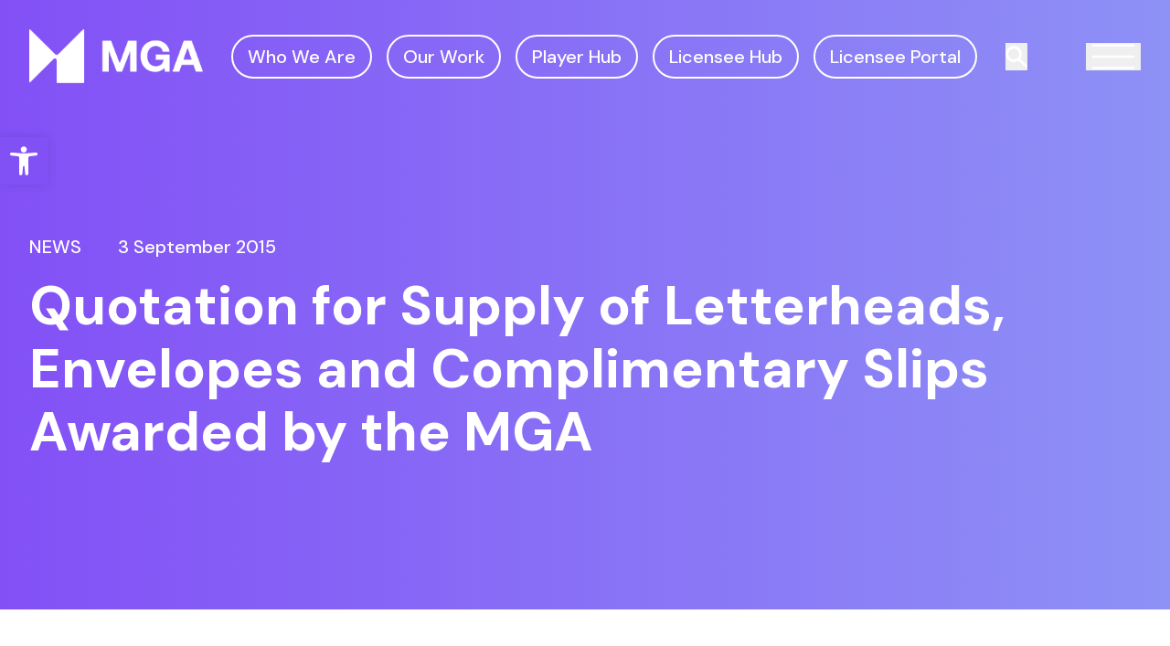

--- FILE ---
content_type: text/html; charset=UTF-8
request_url: https://www.mga.org.mt/quotation-for-supply-of-letterheads-envelopes-and-complimentary-slips-awarded-by-the-mga/
body_size: 15493
content:
<!doctype html>
<html lang="en-US" prefix="og: https://ogp.me/ns#" class="scroll-smooth">
<head>
  <meta charset="utf-8">
  <meta name="viewport" content="width=device-width, initial-scale=1">
  	<style>img:is([sizes="auto" i], [sizes^="auto," i]) { contain-intrinsic-size: 3000px 1500px }</style>
	
<!-- Search Engine Optimization by Rank Math PRO - https://rankmath.com/ -->
<title>Quotation for Supply of Letterheads, Envelopes and Complimentary Slips Awarded by the MGA - Malta Gaming Authority</title>
<meta name="description" content="Following the Quotations Request for the supply of letterheads, envelopes and complimentary slips, issued by the Malta Gaming Authority (MGA) on August 4,"/>
<meta name="robots" content="follow, index, max-snippet:-1, max-video-preview:-1, max-image-preview:large"/>
<link rel="canonical" href="https://www.mga.org.mt/quotation-for-supply-of-letterheads-envelopes-and-complimentary-slips-awarded-by-the-mga/" />
<meta property="og:locale" content="en_US" />
<meta property="og:type" content="article" />
<meta property="og:title" content="Quotation for Supply of Letterheads, Envelopes and Complimentary Slips Awarded by the MGA - Malta Gaming Authority" />
<meta property="og:description" content="Following the Quotations Request for the supply of letterheads, envelopes and complimentary slips, issued by the Malta Gaming Authority (MGA) on August 4," />
<meta property="og:url" content="https://www.mga.org.mt/quotation-for-supply-of-letterheads-envelopes-and-complimentary-slips-awarded-by-the-mga/" />
<meta property="og:site_name" content="Malta Gaming Authority" />
<meta property="article:publisher" content="https://www.facebook.com/maltagamingauthority" />
<meta property="article:section" content="News" />
<meta property="og:image" content="https://www.mga.org.mt/app/uploads/og_image-1.png" />
<meta property="og:image:secure_url" content="https://www.mga.org.mt/app/uploads/og_image-1.png" />
<meta property="og:image:width" content="1200" />
<meta property="og:image:height" content="630" />
<meta property="og:image:alt" content="Quotation for Supply of Letterheads, Envelopes and Complimentary Slips Awarded by the MGA" />
<meta property="og:image:type" content="image/png" />
<meta property="article:published_time" content="2015-09-03T08:14:46+02:00" />
<meta name="twitter:card" content="summary_large_image" />
<meta name="twitter:title" content="Quotation for Supply of Letterheads, Envelopes and Complimentary Slips Awarded by the MGA - Malta Gaming Authority" />
<meta name="twitter:description" content="Following the Quotations Request for the supply of letterheads, envelopes and complimentary slips, issued by the Malta Gaming Authority (MGA) on August 4," />
<meta name="twitter:image" content="https://www.mga.org.mt/app/uploads/og_image-1.png" />
<meta name="twitter:label1" content="Written by" />
<meta name="twitter:data1" content="NIU Ltd" />
<meta name="twitter:label2" content="Time to read" />
<meta name="twitter:data2" content="Less than a minute" />
<script type="application/ld+json" class="rank-math-schema-pro">{"@context":"https://schema.org","@graph":[{"@type":"Organization","@id":"https://www.mga.org.mt/#organization","name":"Malta Gaming Authority","url":"https://www.mga.org.mt","sameAs":["https://www.facebook.com/maltagamingauthority"],"logo":{"@type":"ImageObject","@id":"https://www.mga.org.mt/#logo","url":"http://www.mga.org.mt/app/uploads/mga-logo-white.png","contentUrl":"http://www.mga.org.mt/app/uploads/mga-logo-white.png","caption":"Malta Gaming Authority","inLanguage":"en-US","width":"246","height":"243"}},{"@type":"WebSite","@id":"https://www.mga.org.mt/#website","url":"https://www.mga.org.mt","name":"Malta Gaming Authority","publisher":{"@id":"https://www.mga.org.mt/#organization"},"inLanguage":"en-US"},{"@type":"ImageObject","@id":"https://www.mga.org.mt/app/uploads/og_image-1.png","url":"https://www.mga.org.mt/app/uploads/og_image-1.png","width":"1200","height":"630","inLanguage":"en-US"},{"@type":"BreadcrumbList","@id":"https://www.mga.org.mt/quotation-for-supply-of-letterheads-envelopes-and-complimentary-slips-awarded-by-the-mga/#breadcrumb","itemListElement":[{"@type":"ListItem","position":"1","item":{"@id":"http://www.mga.org.mt","name":"Home"}},{"@type":"ListItem","position":"2","item":{"@id":"https://www.mga.org.mt/category/news/","name":"News"}},{"@type":"ListItem","position":"3","item":{"@id":"https://www.mga.org.mt/quotation-for-supply-of-letterheads-envelopes-and-complimentary-slips-awarded-by-the-mga/","name":"Quotation for Supply of Letterheads, Envelopes and Complimentary Slips Awarded by the MGA"}}]},{"@type":"WebPage","@id":"https://www.mga.org.mt/quotation-for-supply-of-letterheads-envelopes-and-complimentary-slips-awarded-by-the-mga/#webpage","url":"https://www.mga.org.mt/quotation-for-supply-of-letterheads-envelopes-and-complimentary-slips-awarded-by-the-mga/","name":"Quotation for Supply of Letterheads, Envelopes and Complimentary Slips Awarded by the MGA - Malta Gaming Authority","datePublished":"2015-09-03T08:14:46+02:00","dateModified":"2015-09-03T08:14:46+02:00","isPartOf":{"@id":"https://www.mga.org.mt/#website"},"primaryImageOfPage":{"@id":"https://www.mga.org.mt/app/uploads/og_image-1.png"},"inLanguage":"en-US","breadcrumb":{"@id":"https://www.mga.org.mt/quotation-for-supply-of-letterheads-envelopes-and-complimentary-slips-awarded-by-the-mga/#breadcrumb"}},{"@type":"BlogPosting","headline":"Quotation for Supply of Letterheads, Envelopes and Complimentary Slips Awarded by the MGA - Malta Gaming","datePublished":"2015-09-03T08:14:46+02:00","dateModified":"2015-09-03T08:14:46+02:00","articleSection":"News","publisher":{"@id":"https://www.mga.org.mt/#organization"},"description":"Following the\u00a0Quotations Request for the supply of letterheads, envelopes and\u00a0complimentary slips, issued by the Malta Gaming Authority (MGA) on August 4,","name":"Quotation for Supply of Letterheads, Envelopes and Complimentary Slips Awarded by the MGA - Malta Gaming","@id":"https://www.mga.org.mt/quotation-for-supply-of-letterheads-envelopes-and-complimentary-slips-awarded-by-the-mga/#richSnippet","isPartOf":{"@id":"https://www.mga.org.mt/quotation-for-supply-of-letterheads-envelopes-and-complimentary-slips-awarded-by-the-mga/#webpage"},"image":{"@id":"https://www.mga.org.mt/app/uploads/og_image-1.png"},"inLanguage":"en-US","mainEntityOfPage":{"@id":"https://www.mga.org.mt/quotation-for-supply-of-letterheads-envelopes-and-complimentary-slips-awarded-by-the-mga/#webpage"}}]}</script>
<!-- /Rank Math WordPress SEO plugin -->

<link rel='dns-prefetch' href='//www.mga.org.mt' />
<script>
window._wpemojiSettings = {"baseUrl":"https:\/\/s.w.org\/images\/core\/emoji\/16.0.1\/72x72\/","ext":".png","svgUrl":"https:\/\/s.w.org\/images\/core\/emoji\/16.0.1\/svg\/","svgExt":".svg","source":{"concatemoji":"https:\/\/www.mga.org.mt\/wp\/wp-includes\/js\/wp-emoji-release.min.js?ver=6.8.3"}};
/*! This file is auto-generated */
!function(s,n){var o,i,e;function c(e){try{var t={supportTests:e,timestamp:(new Date).valueOf()};sessionStorage.setItem(o,JSON.stringify(t))}catch(e){}}function p(e,t,n){e.clearRect(0,0,e.canvas.width,e.canvas.height),e.fillText(t,0,0);var t=new Uint32Array(e.getImageData(0,0,e.canvas.width,e.canvas.height).data),a=(e.clearRect(0,0,e.canvas.width,e.canvas.height),e.fillText(n,0,0),new Uint32Array(e.getImageData(0,0,e.canvas.width,e.canvas.height).data));return t.every(function(e,t){return e===a[t]})}function u(e,t){e.clearRect(0,0,e.canvas.width,e.canvas.height),e.fillText(t,0,0);for(var n=e.getImageData(16,16,1,1),a=0;a<n.data.length;a++)if(0!==n.data[a])return!1;return!0}function f(e,t,n,a){switch(t){case"flag":return n(e,"\ud83c\udff3\ufe0f\u200d\u26a7\ufe0f","\ud83c\udff3\ufe0f\u200b\u26a7\ufe0f")?!1:!n(e,"\ud83c\udde8\ud83c\uddf6","\ud83c\udde8\u200b\ud83c\uddf6")&&!n(e,"\ud83c\udff4\udb40\udc67\udb40\udc62\udb40\udc65\udb40\udc6e\udb40\udc67\udb40\udc7f","\ud83c\udff4\u200b\udb40\udc67\u200b\udb40\udc62\u200b\udb40\udc65\u200b\udb40\udc6e\u200b\udb40\udc67\u200b\udb40\udc7f");case"emoji":return!a(e,"\ud83e\udedf")}return!1}function g(e,t,n,a){var r="undefined"!=typeof WorkerGlobalScope&&self instanceof WorkerGlobalScope?new OffscreenCanvas(300,150):s.createElement("canvas"),o=r.getContext("2d",{willReadFrequently:!0}),i=(o.textBaseline="top",o.font="600 32px Arial",{});return e.forEach(function(e){i[e]=t(o,e,n,a)}),i}function t(e){var t=s.createElement("script");t.src=e,t.defer=!0,s.head.appendChild(t)}"undefined"!=typeof Promise&&(o="wpEmojiSettingsSupports",i=["flag","emoji"],n.supports={everything:!0,everythingExceptFlag:!0},e=new Promise(function(e){s.addEventListener("DOMContentLoaded",e,{once:!0})}),new Promise(function(t){var n=function(){try{var e=JSON.parse(sessionStorage.getItem(o));if("object"==typeof e&&"number"==typeof e.timestamp&&(new Date).valueOf()<e.timestamp+604800&&"object"==typeof e.supportTests)return e.supportTests}catch(e){}return null}();if(!n){if("undefined"!=typeof Worker&&"undefined"!=typeof OffscreenCanvas&&"undefined"!=typeof URL&&URL.createObjectURL&&"undefined"!=typeof Blob)try{var e="postMessage("+g.toString()+"("+[JSON.stringify(i),f.toString(),p.toString(),u.toString()].join(",")+"));",a=new Blob([e],{type:"text/javascript"}),r=new Worker(URL.createObjectURL(a),{name:"wpTestEmojiSupports"});return void(r.onmessage=function(e){c(n=e.data),r.terminate(),t(n)})}catch(e){}c(n=g(i,f,p,u))}t(n)}).then(function(e){for(var t in e)n.supports[t]=e[t],n.supports.everything=n.supports.everything&&n.supports[t],"flag"!==t&&(n.supports.everythingExceptFlag=n.supports.everythingExceptFlag&&n.supports[t]);n.supports.everythingExceptFlag=n.supports.everythingExceptFlag&&!n.supports.flag,n.DOMReady=!1,n.readyCallback=function(){n.DOMReady=!0}}).then(function(){return e}).then(function(){var e;n.supports.everything||(n.readyCallback(),(e=n.source||{}).concatemoji?t(e.concatemoji):e.wpemoji&&e.twemoji&&(t(e.twemoji),t(e.wpemoji)))}))}((window,document),window._wpemojiSettings);
</script>
<style id='wp-emoji-styles-inline-css'>

	img.wp-smiley, img.emoji {
		display: inline !important;
		border: none !important;
		box-shadow: none !important;
		height: 1em !important;
		width: 1em !important;
		margin: 0 0.07em !important;
		vertical-align: -0.1em !important;
		background: none !important;
		padding: 0 !important;
	}
</style>
<link rel='stylesheet' id='wp-block-library-css' href='https://www.mga.org.mt/wp/wp-includes/css/dist/block-library/style.min.css?ver=6.8.3' media='all' />
<style id='classic-theme-styles-inline-css'>
/*! This file is auto-generated */
.wp-block-button__link{color:#fff;background-color:#32373c;border-radius:9999px;box-shadow:none;text-decoration:none;padding:calc(.667em + 2px) calc(1.333em + 2px);font-size:1.125em}.wp-block-file__button{background:#32373c;color:#fff;text-decoration:none}
</style>
<style id='global-styles-inline-css'>
:root{--wp--preset--aspect-ratio--square: 1;--wp--preset--aspect-ratio--4-3: 4/3;--wp--preset--aspect-ratio--3-4: 3/4;--wp--preset--aspect-ratio--3-2: 3/2;--wp--preset--aspect-ratio--2-3: 2/3;--wp--preset--aspect-ratio--16-9: 16/9;--wp--preset--aspect-ratio--9-16: 9/16;--wp--preset--color--black: #000000;--wp--preset--color--cyan-bluish-gray: #abb8c3;--wp--preset--color--white: #ffffff;--wp--preset--color--pale-pink: #f78da7;--wp--preset--color--vivid-red: #cf2e2e;--wp--preset--color--luminous-vivid-orange: #ff6900;--wp--preset--color--luminous-vivid-amber: #fcb900;--wp--preset--color--light-green-cyan: #7bdcb5;--wp--preset--color--vivid-green-cyan: #00d084;--wp--preset--color--pale-cyan-blue: #8ed1fc;--wp--preset--color--vivid-cyan-blue: #0693e3;--wp--preset--color--vivid-purple: #9b51e0;--wp--preset--gradient--vivid-cyan-blue-to-vivid-purple: linear-gradient(135deg,rgba(6,147,227,1) 0%,rgb(155,81,224) 100%);--wp--preset--gradient--light-green-cyan-to-vivid-green-cyan: linear-gradient(135deg,rgb(122,220,180) 0%,rgb(0,208,130) 100%);--wp--preset--gradient--luminous-vivid-amber-to-luminous-vivid-orange: linear-gradient(135deg,rgba(252,185,0,1) 0%,rgba(255,105,0,1) 100%);--wp--preset--gradient--luminous-vivid-orange-to-vivid-red: linear-gradient(135deg,rgba(255,105,0,1) 0%,rgb(207,46,46) 100%);--wp--preset--gradient--very-light-gray-to-cyan-bluish-gray: linear-gradient(135deg,rgb(238,238,238) 0%,rgb(169,184,195) 100%);--wp--preset--gradient--cool-to-warm-spectrum: linear-gradient(135deg,rgb(74,234,220) 0%,rgb(151,120,209) 20%,rgb(207,42,186) 40%,rgb(238,44,130) 60%,rgb(251,105,98) 80%,rgb(254,248,76) 100%);--wp--preset--gradient--blush-light-purple: linear-gradient(135deg,rgb(255,206,236) 0%,rgb(152,150,240) 100%);--wp--preset--gradient--blush-bordeaux: linear-gradient(135deg,rgb(254,205,165) 0%,rgb(254,45,45) 50%,rgb(107,0,62) 100%);--wp--preset--gradient--luminous-dusk: linear-gradient(135deg,rgb(255,203,112) 0%,rgb(199,81,192) 50%,rgb(65,88,208) 100%);--wp--preset--gradient--pale-ocean: linear-gradient(135deg,rgb(255,245,203) 0%,rgb(182,227,212) 50%,rgb(51,167,181) 100%);--wp--preset--gradient--electric-grass: linear-gradient(135deg,rgb(202,248,128) 0%,rgb(113,206,126) 100%);--wp--preset--gradient--midnight: linear-gradient(135deg,rgb(2,3,129) 0%,rgb(40,116,252) 100%);--wp--preset--font-size--small: 13px;--wp--preset--font-size--medium: 20px;--wp--preset--font-size--large: 36px;--wp--preset--font-size--x-large: 42px;--wp--preset--spacing--20: 0.44rem;--wp--preset--spacing--30: 0.67rem;--wp--preset--spacing--40: 1rem;--wp--preset--spacing--50: 1.5rem;--wp--preset--spacing--60: 2.25rem;--wp--preset--spacing--70: 3.38rem;--wp--preset--spacing--80: 5.06rem;--wp--preset--shadow--natural: 6px 6px 9px rgba(0, 0, 0, 0.2);--wp--preset--shadow--deep: 12px 12px 50px rgba(0, 0, 0, 0.4);--wp--preset--shadow--sharp: 6px 6px 0px rgba(0, 0, 0, 0.2);--wp--preset--shadow--outlined: 6px 6px 0px -3px rgba(255, 255, 255, 1), 6px 6px rgba(0, 0, 0, 1);--wp--preset--shadow--crisp: 6px 6px 0px rgba(0, 0, 0, 1);}:where(.is-layout-flex){gap: 0.5em;}:where(.is-layout-grid){gap: 0.5em;}body .is-layout-flex{display: flex;}.is-layout-flex{flex-wrap: wrap;align-items: center;}.is-layout-flex > :is(*, div){margin: 0;}body .is-layout-grid{display: grid;}.is-layout-grid > :is(*, div){margin: 0;}:where(.wp-block-columns.is-layout-flex){gap: 2em;}:where(.wp-block-columns.is-layout-grid){gap: 2em;}:where(.wp-block-post-template.is-layout-flex){gap: 1.25em;}:where(.wp-block-post-template.is-layout-grid){gap: 1.25em;}.has-black-color{color: var(--wp--preset--color--black) !important;}.has-cyan-bluish-gray-color{color: var(--wp--preset--color--cyan-bluish-gray) !important;}.has-white-color{color: var(--wp--preset--color--white) !important;}.has-pale-pink-color{color: var(--wp--preset--color--pale-pink) !important;}.has-vivid-red-color{color: var(--wp--preset--color--vivid-red) !important;}.has-luminous-vivid-orange-color{color: var(--wp--preset--color--luminous-vivid-orange) !important;}.has-luminous-vivid-amber-color{color: var(--wp--preset--color--luminous-vivid-amber) !important;}.has-light-green-cyan-color{color: var(--wp--preset--color--light-green-cyan) !important;}.has-vivid-green-cyan-color{color: var(--wp--preset--color--vivid-green-cyan) !important;}.has-pale-cyan-blue-color{color: var(--wp--preset--color--pale-cyan-blue) !important;}.has-vivid-cyan-blue-color{color: var(--wp--preset--color--vivid-cyan-blue) !important;}.has-vivid-purple-color{color: var(--wp--preset--color--vivid-purple) !important;}.has-black-background-color{background-color: var(--wp--preset--color--black) !important;}.has-cyan-bluish-gray-background-color{background-color: var(--wp--preset--color--cyan-bluish-gray) !important;}.has-white-background-color{background-color: var(--wp--preset--color--white) !important;}.has-pale-pink-background-color{background-color: var(--wp--preset--color--pale-pink) !important;}.has-vivid-red-background-color{background-color: var(--wp--preset--color--vivid-red) !important;}.has-luminous-vivid-orange-background-color{background-color: var(--wp--preset--color--luminous-vivid-orange) !important;}.has-luminous-vivid-amber-background-color{background-color: var(--wp--preset--color--luminous-vivid-amber) !important;}.has-light-green-cyan-background-color{background-color: var(--wp--preset--color--light-green-cyan) !important;}.has-vivid-green-cyan-background-color{background-color: var(--wp--preset--color--vivid-green-cyan) !important;}.has-pale-cyan-blue-background-color{background-color: var(--wp--preset--color--pale-cyan-blue) !important;}.has-vivid-cyan-blue-background-color{background-color: var(--wp--preset--color--vivid-cyan-blue) !important;}.has-vivid-purple-background-color{background-color: var(--wp--preset--color--vivid-purple) !important;}.has-black-border-color{border-color: var(--wp--preset--color--black) !important;}.has-cyan-bluish-gray-border-color{border-color: var(--wp--preset--color--cyan-bluish-gray) !important;}.has-white-border-color{border-color: var(--wp--preset--color--white) !important;}.has-pale-pink-border-color{border-color: var(--wp--preset--color--pale-pink) !important;}.has-vivid-red-border-color{border-color: var(--wp--preset--color--vivid-red) !important;}.has-luminous-vivid-orange-border-color{border-color: var(--wp--preset--color--luminous-vivid-orange) !important;}.has-luminous-vivid-amber-border-color{border-color: var(--wp--preset--color--luminous-vivid-amber) !important;}.has-light-green-cyan-border-color{border-color: var(--wp--preset--color--light-green-cyan) !important;}.has-vivid-green-cyan-border-color{border-color: var(--wp--preset--color--vivid-green-cyan) !important;}.has-pale-cyan-blue-border-color{border-color: var(--wp--preset--color--pale-cyan-blue) !important;}.has-vivid-cyan-blue-border-color{border-color: var(--wp--preset--color--vivid-cyan-blue) !important;}.has-vivid-purple-border-color{border-color: var(--wp--preset--color--vivid-purple) !important;}.has-vivid-cyan-blue-to-vivid-purple-gradient-background{background: var(--wp--preset--gradient--vivid-cyan-blue-to-vivid-purple) !important;}.has-light-green-cyan-to-vivid-green-cyan-gradient-background{background: var(--wp--preset--gradient--light-green-cyan-to-vivid-green-cyan) !important;}.has-luminous-vivid-amber-to-luminous-vivid-orange-gradient-background{background: var(--wp--preset--gradient--luminous-vivid-amber-to-luminous-vivid-orange) !important;}.has-luminous-vivid-orange-to-vivid-red-gradient-background{background: var(--wp--preset--gradient--luminous-vivid-orange-to-vivid-red) !important;}.has-very-light-gray-to-cyan-bluish-gray-gradient-background{background: var(--wp--preset--gradient--very-light-gray-to-cyan-bluish-gray) !important;}.has-cool-to-warm-spectrum-gradient-background{background: var(--wp--preset--gradient--cool-to-warm-spectrum) !important;}.has-blush-light-purple-gradient-background{background: var(--wp--preset--gradient--blush-light-purple) !important;}.has-blush-bordeaux-gradient-background{background: var(--wp--preset--gradient--blush-bordeaux) !important;}.has-luminous-dusk-gradient-background{background: var(--wp--preset--gradient--luminous-dusk) !important;}.has-pale-ocean-gradient-background{background: var(--wp--preset--gradient--pale-ocean) !important;}.has-electric-grass-gradient-background{background: var(--wp--preset--gradient--electric-grass) !important;}.has-midnight-gradient-background{background: var(--wp--preset--gradient--midnight) !important;}.has-small-font-size{font-size: var(--wp--preset--font-size--small) !important;}.has-medium-font-size{font-size: var(--wp--preset--font-size--medium) !important;}.has-large-font-size{font-size: var(--wp--preset--font-size--large) !important;}.has-x-large-font-size{font-size: var(--wp--preset--font-size--x-large) !important;}
:where(.wp-block-post-template.is-layout-flex){gap: 1.25em;}:where(.wp-block-post-template.is-layout-grid){gap: 1.25em;}
:where(.wp-block-columns.is-layout-flex){gap: 2em;}:where(.wp-block-columns.is-layout-grid){gap: 2em;}
:root :where(.wp-block-pullquote){font-size: 1.5em;line-height: 1.6;}
</style>
<link rel='stylesheet' id='pojo-a11y-css' href='https://www.mga.org.mt/app/plugins/pojo-accessibility/modules/legacy/assets/css/style.min.css?ver=1.0.0' media='all' />
<link rel='stylesheet' id='app/0-css' href='https://www.mga.org.mt/app/themes/niu-theme/public/css/app.7eaa10.css' media='all' />
<script src="https://www.mga.org.mt/wp/wp-includes/js/jquery/jquery.min.js?ver=3.7.1" id="jquery-core-js"></script>
<script src="https://www.mga.org.mt/wp/wp-includes/js/jquery/jquery-migrate.min.js?ver=3.4.1" id="jquery-migrate-js"></script>
<link rel="https://api.w.org/" href="https://www.mga.org.mt/wp-json/" /><link rel="alternate" title="JSON" type="application/json" href="https://www.mga.org.mt/wp-json/wp/v2/posts/2041" /><link rel="EditURI" type="application/rsd+xml" title="RSD" href="https://www.mga.org.mt/wp/xmlrpc.php?rsd" />

<link rel='shortlink' href='https://www.mga.org.mt/?p=2041' />
<link rel="alternate" title="oEmbed (JSON)" type="application/json+oembed" href="https://www.mga.org.mt/wp-json/oembed/1.0/embed?url=https%3A%2F%2Fwww.mga.org.mt%2Fquotation-for-supply-of-letterheads-envelopes-and-complimentary-slips-awarded-by-the-mga%2F" />
<link rel="alternate" title="oEmbed (XML)" type="text/xml+oembed" href="https://www.mga.org.mt/wp-json/oembed/1.0/embed?url=https%3A%2F%2Fwww.mga.org.mt%2Fquotation-for-supply-of-letterheads-envelopes-and-complimentary-slips-awarded-by-the-mga%2F&#038;format=xml" />
<style type="text/css">
#pojo-a11y-toolbar .pojo-a11y-toolbar-toggle a{ background-color: #8251f5;	color: #ffffff;}
#pojo-a11y-toolbar .pojo-a11y-toolbar-overlay, #pojo-a11y-toolbar .pojo-a11y-toolbar-overlay ul.pojo-a11y-toolbar-items.pojo-a11y-links{ border-color: #8251f5;}
body.pojo-a11y-focusable a:focus{ outline-style: solid !important;	outline-width: 1px !important;	outline-color: #FF0000 !important;}
#pojo-a11y-toolbar{ top: 150px !important;}
#pojo-a11y-toolbar .pojo-a11y-toolbar-overlay{ background-color: #ffffff;}
#pojo-a11y-toolbar .pojo-a11y-toolbar-overlay ul.pojo-a11y-toolbar-items li.pojo-a11y-toolbar-item a, #pojo-a11y-toolbar .pojo-a11y-toolbar-overlay p.pojo-a11y-toolbar-title{ color: #333333;}
#pojo-a11y-toolbar .pojo-a11y-toolbar-overlay ul.pojo-a11y-toolbar-items li.pojo-a11y-toolbar-item a.active{ background-color: #8251f5;	color: #ffffff;}
@media (max-width: 767px) { #pojo-a11y-toolbar { top: 125px !important; } }</style><!-- Google Tag Manager -->
<script>(function(w,d,s,l,i){w[l]=w[l]||[];w[l].push({'gtm.start':
new Date().getTime(),event:'gtm.js'});var f=d.getElementsByTagName(s)[0],
j=d.createElement(s),dl=l!='dataLayer'?'&l='+l:'';j.async=true;j.src=
'https://www.googletagmanager.com/gtm.js?id='+i+dl;f.parentNode.insertBefore(j,f);
})(window,document,'script','dataLayer','GTM-PQQXJG5');</script>
<!-- End Google Tag Manager --><link rel="icon" href="https://www.mga.org.mt/app/uploads/cropped-favicon-1-32x32.png" sizes="32x32" />
<link rel="icon" href="https://www.mga.org.mt/app/uploads/cropped-favicon-1-192x192.png" sizes="192x192" />
<link rel="apple-touch-icon" href="https://www.mga.org.mt/app/uploads/cropped-favicon-1-180x180.png" />
<meta name="msapplication-TileImage" content="https://www.mga.org.mt/app/uploads/cropped-favicon-1-270x270.png" />
		<style id="wp-custom-css">
			.self-assessment-form-class_wrapper .gfield--type-captcha.gfield--input-type-captcha {
	margin-top: -54px;
	margin-left:auto;
	margin-right:auto;
}


@media (max-width: 768px){
	.self-assessment-form-class_wrapper .gfield--type-captcha.gfield--input-type-captcha {
	margin-top: -32px;
	margin-left: 0px;
	}
}		</style>
		      
    <style >/* latin-ext */
@font-face {
  font-family: 'DM Sans';
  font-style: italic;
  font-weight: 400;
  src: url(https://www.mga.org.mt/app/fonts/bebbabce8a/sdmsansv17rp2wp2ywxg089uriczasexd86j3t9jz86mvyykk58ufivuw4aw.woff2) format('woff2');
  unicode-range: U+0100-02BA, U+02BD-02C5, U+02C7-02CC, U+02CE-02D7, U+02DD-02FF, U+0304, U+0308, U+0329, U+1D00-1DBF, U+1E00-1E9F, U+1EF2-1EFF, U+2020, U+20A0-20AB, U+20AD-20C0, U+2113, U+2C60-2C7F, U+A720-A7FF;
}
/* latin */
@font-face {
  font-family: 'DM Sans';
  font-style: italic;
  font-weight: 400;
  src: url(https://www.mga.org.mt/app/fonts/bebbabce8a/sdmsansv17rp2wp2ywxg089uriczasexd86j3t9jz86mvyyky58ufivuw.woff2) format('woff2');
  unicode-range: U+0000-00FF, U+0131, U+0152-0153, U+02BB-02BC, U+02C6, U+02DA, U+02DC, U+0304, U+0308, U+0329, U+2000-206F, U+20AC, U+2122, U+2191, U+2193, U+2212, U+2215, U+FEFF, U+FFFD;
}
/* latin-ext */
@font-face {
  font-family: 'DM Sans';
  font-style: italic;
  font-weight: 500;
  src: url(https://www.mga.org.mt/app/fonts/bebbabce8a/sdmsansv17rp2wp2ywxg089uriczasexd86j3t9jz86mvyykk58ufivuw4aw.woff2) format('woff2');
  unicode-range: U+0100-02BA, U+02BD-02C5, U+02C7-02CC, U+02CE-02D7, U+02DD-02FF, U+0304, U+0308, U+0329, U+1D00-1DBF, U+1E00-1E9F, U+1EF2-1EFF, U+2020, U+20A0-20AB, U+20AD-20C0, U+2113, U+2C60-2C7F, U+A720-A7FF;
}
/* latin */
@font-face {
  font-family: 'DM Sans';
  font-style: italic;
  font-weight: 500;
  src: url(https://www.mga.org.mt/app/fonts/bebbabce8a/sdmsansv17rp2wp2ywxg089uriczasexd86j3t9jz86mvyyky58ufivuw.woff2) format('woff2');
  unicode-range: U+0000-00FF, U+0131, U+0152-0153, U+02BB-02BC, U+02C6, U+02DA, U+02DC, U+0304, U+0308, U+0329, U+2000-206F, U+20AC, U+2122, U+2191, U+2193, U+2212, U+2215, U+FEFF, U+FFFD;
}
/* latin-ext */
@font-face {
  font-family: 'DM Sans';
  font-style: italic;
  font-weight: 700;
  src: url(https://www.mga.org.mt/app/fonts/bebbabce8a/sdmsansv17rp2wp2ywxg089uriczasexd86j3t9jz86mvyykk58ufivuw4aw.woff2) format('woff2');
  unicode-range: U+0100-02BA, U+02BD-02C5, U+02C7-02CC, U+02CE-02D7, U+02DD-02FF, U+0304, U+0308, U+0329, U+1D00-1DBF, U+1E00-1E9F, U+1EF2-1EFF, U+2020, U+20A0-20AB, U+20AD-20C0, U+2113, U+2C60-2C7F, U+A720-A7FF;
}
/* latin */
@font-face {
  font-family: 'DM Sans';
  font-style: italic;
  font-weight: 700;
  src: url(https://www.mga.org.mt/app/fonts/bebbabce8a/sdmsansv17rp2wp2ywxg089uriczasexd86j3t9jz86mvyyky58ufivuw.woff2) format('woff2');
  unicode-range: U+0000-00FF, U+0131, U+0152-0153, U+02BB-02BC, U+02C6, U+02DA, U+02DC, U+0304, U+0308, U+0329, U+2000-206F, U+20AC, U+2122, U+2191, U+2193, U+2212, U+2215, U+FEFF, U+FFFD;
}
/* latin-ext */
@font-face {
  font-family: 'DM Sans';
  font-style: normal;
  font-weight: 400;
  src: url(https://www.mga.org.mt/app/fonts/bebbabce8a/sdmsansv17rp2yp2ywxg089urii5-g4vlh9vod8cmcqbu6-k6z9mxgju0.woff2) format('woff2');
  unicode-range: U+0100-02BA, U+02BD-02C5, U+02C7-02CC, U+02CE-02D7, U+02DD-02FF, U+0304, U+0308, U+0329, U+1D00-1DBF, U+1E00-1E9F, U+1EF2-1EFF, U+2020, U+20A0-20AB, U+20AD-20C0, U+2113, U+2C60-2C7F, U+A720-A7FF;
}
/* latin */
@font-face {
  font-family: 'DM Sans';
  font-style: normal;
  font-weight: 400;
  src: url(https://www.mga.org.mt/app/fonts/bebbabce8a/sdmsansv17rp2yp2ywxg089urii5-g4vlh9vod8cmcqbu0-k6z9mxg.woff2) format('woff2');
  unicode-range: U+0000-00FF, U+0131, U+0152-0153, U+02BB-02BC, U+02C6, U+02DA, U+02DC, U+0304, U+0308, U+0329, U+2000-206F, U+20AC, U+2122, U+2191, U+2193, U+2212, U+2215, U+FEFF, U+FFFD;
}
/* latin-ext */
@font-face {
  font-family: 'DM Sans';
  font-style: normal;
  font-weight: 500;
  src: url(https://www.mga.org.mt/app/fonts/bebbabce8a/sdmsansv17rp2yp2ywxg089urii5-g4vlh9vod8cmcqbu6-k6z9mxgju0.woff2) format('woff2');
  unicode-range: U+0100-02BA, U+02BD-02C5, U+02C7-02CC, U+02CE-02D7, U+02DD-02FF, U+0304, U+0308, U+0329, U+1D00-1DBF, U+1E00-1E9F, U+1EF2-1EFF, U+2020, U+20A0-20AB, U+20AD-20C0, U+2113, U+2C60-2C7F, U+A720-A7FF;
}
/* latin */
@font-face {
  font-family: 'DM Sans';
  font-style: normal;
  font-weight: 500;
  src: url(https://www.mga.org.mt/app/fonts/bebbabce8a/sdmsansv17rp2yp2ywxg089urii5-g4vlh9vod8cmcqbu0-k6z9mxg.woff2) format('woff2');
  unicode-range: U+0000-00FF, U+0131, U+0152-0153, U+02BB-02BC, U+02C6, U+02DA, U+02DC, U+0304, U+0308, U+0329, U+2000-206F, U+20AC, U+2122, U+2191, U+2193, U+2212, U+2215, U+FEFF, U+FFFD;
}
/* latin-ext */
@font-face {
  font-family: 'DM Sans';
  font-style: normal;
  font-weight: 700;
  src: url(https://www.mga.org.mt/app/fonts/bebbabce8a/sdmsansv17rp2yp2ywxg089urii5-g4vlh9vod8cmcqbu6-k6z9mxgju0.woff2) format('woff2');
  unicode-range: U+0100-02BA, U+02BD-02C5, U+02C7-02CC, U+02CE-02D7, U+02DD-02FF, U+0304, U+0308, U+0329, U+1D00-1DBF, U+1E00-1E9F, U+1EF2-1EFF, U+2020, U+20A0-20AB, U+20AD-20C0, U+2113, U+2C60-2C7F, U+A720-A7FF;
}
/* latin */
@font-face {
  font-family: 'DM Sans';
  font-style: normal;
  font-weight: 700;
  src: url(https://www.mga.org.mt/app/fonts/bebbabce8a/sdmsansv17rp2yp2ywxg089urii5-g4vlh9vod8cmcqbu0-k6z9mxg.woff2) format('woff2');
  unicode-range: U+0000-00FF, U+0131, U+0152-0153, U+02BB-02BC, U+02C6, U+02DA, U+02DC, U+0304, U+0308, U+0329, U+2000-206F, U+20AC, U+2122, U+2191, U+2193, U+2212, U+2215, U+FEFF, U+FFFD;
}
</style></head>

<body class="wp-singular post-template-default single single-post postid-2041 single-format-standard wp-embed-responsive wp-theme-niu-theme group-blog chrome osx quotation-for-supply-of-letterheads-envelopes-and-complimentary-slips-awarded-by-the-mga">
<!-- Google Tag Manager (noscript) -->
<noscript><iframe src="https://www.googletagmanager.com/ns.html?id=GTM-PQQXJG5"
height="0" width="0" style="display:none;visibility:hidden"></iframe></noscript>
<!-- End Google Tag Manager (noscript) -->
<div id="app">
  <header id="navbar" data-original-position="fixed" class="py-8 w-full z-50 top-0 z-navbar is-fixed">
  <div class="container px-8 flex flex-wrap items-center justify-between mx-auto">
          <div class="flex">
        <a href="https://www.mga.org.mt/" class="flex items-center brand">
          <img src="https://www.mga.org.mt/app/uploads/mga.png" class="w-[100px] md:w-[150px] xl:w-[190px]" alt="Malta Gaming Authority">
          <span class="sr-only">Malta Gaming Authority</span>
        </a>
      </div>
    
    <div class="flex xl:order-2">
      <button type="button" data-drawer-target="navbar-search" data-drawer-show="navbar-search" aria-expanded="false"
              class="mr-7 xl:mr-16" aria-controls="navbar-search">
        <svg xmlns="http://www.w3.org/2000/svg" fill="#707070" viewBox="0 0 512 512" class="w-6 h-6 navbar-search-icon">
          <path d="m5.7 193.5c0-60 28.6-116.3 77-151.7 48.4-35.3 110.7-45.5 167.8-27.2 57.1 18.2
            102.1 62.6 121.1 119.4 18.9 56.9 9.6 119.4-25.1 168.2l150.7 150.8c5.7 5.9 8.9 13.8 8.8 22-0.1
            8.2-3.4 16-9.2 21.8-5.8 5.8-13.6 9.1-21.8 9.2-8.2 0.1-16.1-3.1-22-8.8l-150.7-150.7c-28.1 20-61.2 31.8-95.6
            34.3-34.3 2.4-68.7-4.7-99.4-20.5-30.6-15.8-56.3-39.7-74.2-69.1-17.9-29.5-27.4-63.3-27.4-97.7zm187.8-125.2c-33.2
            0-65.1 13.2-88.6 36.6-23.4 23.5-36.6 55.4-36.6 88.6 0 33.2 13.2 65 36.6 88.5 23.5 23.4 55.4 36.6 88.6 36.6 33.2
            0 65-13.2 88.5-36.6 23.4-23.5 36.6-55.3 36.6-88.5 0-33.2-13.2-65.1-36.6-88.6-23.5-23.4-55.3-36.6-88.5-36.6z"/>
        </svg>
        <span class="sr-only">Search</span>
      </button>

      <button type="button" data-drawer-target="primary_navigation" data-drawer-show="primary_navigation"
              aria-expanded="false"
              class="inline-flex items-center" aria-controls="primary_navigation">
        <svg xmlns="http://www.w3.org/2000/svg" class="w-10 h-5 md:w-[60px] md:h-[30px] navbar-burger" fill="#707070"
             viewBox="0 0 512 310">
          <path d="M483.85,40.69H28.15c-6.99,0-12.66-5.67-12.66-12.66s5.67-12.66,12.66-12.66h455.7
		          c6.99,0,12.66,5.67,12.66,12.66S490.84,40.69,483.85,40.69 M483.85,167.27H28.15c-6.99,0-12.66-5.67-12.66-12.66
		          s5.67-12.66,12.66-12.66h455.7c6.99,0,12.66,5.67,12.66,12.66S490.84,167.27,483.85,167.27 M483.85,293.86H28.15
		          c-6.99,0-12.66-5.67-12.66-12.66s5.67-12.66,12.66-12.66h455.7c6.99,0,12.66,5.67,12.66,12.66S490.84,293.86,483.85,293.86"/>
        </svg>
      </button>
    </div>

    <div data-aos="fade-in" class="items-center justify-between hidden w-full xl:flex lg:w-auto lg:order-1">
              <div class="flex">
                  <div class="flex items-center xl:mr-4 2xl:mr-6 last:mr-0">
            
            <a href="https://www.mga.org.mt/who-we-are/" target=""
              class="navbar-item hover-green">
              Who We Are</a>
          </div>
                  <div class="flex items-center xl:mr-4 2xl:mr-6 last:mr-0">
            
            <a href="https://www.mga.org.mt/our-work/" target=""
              class="navbar-item hover-purple">
              Our Work</a>
          </div>
                  <div class="flex items-center xl:mr-4 2xl:mr-6 last:mr-0">
            
            <a href="https://www.mga.org.mt/player-hub/" target=""
              class="navbar-item hover-green">
              Player Hub</a>
          </div>
                  <div class="flex items-center xl:mr-4 2xl:mr-6 last:mr-0">
            
            <a href="https://www.mga.org.mt/licensee-hub/" target=""
              class="navbar-item hover-orange-light">
              Licensee Hub</a>
          </div>
                  <div class="flex items-center xl:mr-4 2xl:mr-6 last:mr-0">
            
            <a href="https://portal.mga.org.mt" target=""
              class="navbar-item hover-purple">
              Licensee Portal</a>
          </div>
              </div>
      </div>
  </div>
</header>

<main id="main" class="main">
         <article class="post-2041 post type-post status-publish format-standard hentry category-news">
  <header class="bg-gradient-to-r from-purple to-purple-light pt-32 pb-11 md:pt-64 md:pb-40">
    <div class="container mx-auto px-8">
      <div class="flex mb-4 font-medium">
      <div class="md:text-xl uppercase">News</div>
    <time class="updated md:text-xl ml-5 md:ml-10" datetime="2015-09-03T08:14:46+00:00">
    3 September 2015
  </time>
</div>
      <h1 class="h2 font-bold">
        Quotation for Supply of Letterheads, Envelopes and Complimentary Slips Awarded by the MGA
      </h1>
    </div>
  </header>

  <div class="container mx-auto px-8 py-10 md:py-20">
    <div class="prose prose-custom mx-auto entry-content">
      <p>Following the Quotations Request for the supply of letterheads, envelopes and complimentary slips, issued by the Malta Gaming Authority (MGA) on August 4, 2015, Colour Image was chosen as the winning bidder, after having met all the required specifications at the cheapest bid.</p>
<p>Further information may be obtained from the list affixed on the MGA notice board. In case of any queries, kindly contact us on <a href="/cdn-cgi/l/email-protection#b8d1d6ded796d5dfd9f8d5dfd996d7cadf96d5cc"><span class="__cf_email__" data-cfemail="c2abaca4adecafa5a382afa5a3ecadb0a5ecafb6">[email&#160;protected]</span></a>.</p>
    </div>
  </div>

  <footer>
    
  </footer>

  
</article>
  </main>
<div
  class="mega_menu z-mega-menu fixed w-full h-screen transition-transform duration-200 right-0 top-0 translate-x-full"
  tabindex="-1" aria-labelledby="true" id="primary_navigation">
  <div
  class="w-full h-screen overflow-y-auto bg-purple-gradient-radial bg-clip-padding bg-origin-padding bg-no-repeat bg-right-bottom bg-transparent">
  <div class="container px-8 py-6 lg:py-8 flex flex-wrap items-center justify-between mx-auto">
          <a href="https://www.mga.org.mt/" class="flex items-center brand">
        <img src="https://www.mga.org.mt/app/uploads/mga.png" class="w-[100px] md:w-[150px] xl:w-[190px] brightness-0 invert"
             alt="Malta Gaming Authority">
        <span class="sr-only">Malta Gaming Authority</span>
      </a>
        <div class="flex">

      
      
      
      
      
      
      
      
      
      
      
      

      <button data-drawer-hide="primary_navigation" type="button" aria-controls="navbar-sticky" aria-expanded="false">
        <svg class="w-12 h-12 md:w-[60px] md:h-[30px]" viewBox="0 0 24 24" fill="none"
             xmlns="http://www.w3.org/2000/svg">
          <g>
            <path d="M6 6L18 18" stroke="#ffffff" stroke-linecap="round"></path>
            <path d="M18 6L6.00001 18" stroke="#ffffff" stroke-linecap="round"></path>
          </g>
        </svg>
      </button>
    </div>
  </div>

  <div class="container px-8 py-4 md:py-8 lg:mt-12 flex flex-wrap items-center justify-between mx-auto">

          <div class="items-center justify-between w-full flex lg:hidden mb-8">
                          <ul class="flex flex-wrap">
                          <li class="flex items-center flex-wrap mr-[18px] mb-4 last:mr-0">
                <a href="https://www.mga.org.mt/who-we-are/" target=""
                   class="border-2 border-solid border-white rounded-[31px] py-2 px-[18px] text-base font-medium text-white hover:text-grey hover:bg-white">Who We Are</a>
              </li>
                          <li class="flex items-center flex-wrap mr-[18px] mb-4 last:mr-0">
                <a href="https://www.mga.org.mt/our-work/" target=""
                   class="border-2 border-solid border-white rounded-[31px] py-2 px-[18px] text-base font-medium text-white hover:text-grey hover:bg-white">Our Work</a>
              </li>
                          <li class="flex items-center flex-wrap mr-[18px] mb-4 last:mr-0">
                <a href="https://www.mga.org.mt/player-hub/" target=""
                   class="border-2 border-solid border-white rounded-[31px] py-2 px-[18px] text-base font-medium text-white hover:text-grey hover:bg-white">Player Hub</a>
              </li>
                          <li class="flex items-center flex-wrap mr-[18px] mb-4 last:mr-0">
                <a href="https://www.mga.org.mt/licensee-hub/" target=""
                   class="border-2 border-solid border-white rounded-[31px] py-2 px-[18px] text-base font-medium text-white hover:text-grey hover:bg-white">Licensee Hub</a>
              </li>
                          <li class="flex items-center flex-wrap mr-[18px] mb-4 last:mr-0">
                <a href="https://portal.mga.org.mt" target=""
                   class="border-2 border-solid border-white rounded-[31px] py-2 px-[18px] text-base font-medium text-white hover:text-grey hover:bg-white">Licensee Portal</a>
              </li>
                      </ul>
              </div>
    
    <div class="w-full flex-none grid grid-cols-1 md:grid-cols-3 xl:grid-cols-4 gap-8 md:gap-14">
      
      <div class="col-1 col-span-1">
        <div class="grid grid-cols-1 gap-8 md:gap-14">
          
          <div class="col-1">
            
                                          <a href="https://www.mga.org.mt/who-we-are/" target=""
                   class="text-white hover:text-orange text-xl lg:text-4xl mb-2 block">Who We Are</a>
                                                      <a href="https://www.mga.org.mt/who-we-are/our-values/" target=""
                       class="text-opacity-70 hover:text-opacity-100 text-white text-base lg:text-2xl xl:text-3xl mb-2 block">Our Values</a>
                                      <a href="https://www.mga.org.mt/who-we-are/our-structure/" target=""
                       class="text-opacity-70 hover:text-opacity-100 text-white text-base lg:text-2xl xl:text-3xl mb-2 block">Our Structure</a>
                                      <a href="https://www.mga.org.mt/who-we-are/careers/" target=""
                       class="text-opacity-70 hover:text-opacity-100 text-white text-base lg:text-2xl xl:text-3xl mb-2 block">Careers</a>
                                      <a href="https://www.mga.org.mt/who-we-are/organisation-chart/" target=""
                       class="text-opacity-70 hover:text-opacity-100 text-white text-base lg:text-2xl xl:text-3xl mb-2 block">Organisation Chart</a>
                                                                      </div>

          
          <div class="col-1">
            
                                          <a href="https://www.mga.org.mt/our-work/" target=""
                   class="text-white hover:text-orange text-xl lg:text-4xl mb-2 block">Our Work</a>
                                                      <a href="https://www.mga.org.mt/our-work/annual-reports-financial-statements/" target=""
                       class="text-opacity-70 hover:text-opacity-100 text-white text-base lg:text-2xl xl:text-3xl mb-2 block">Annual Reports & Audited Financial Statements</a>
                                      <a href="https://www.mga.org.mt/our-work/regulatory-framework/" target=""
                       class="text-opacity-70 hover:text-opacity-100 text-white text-base lg:text-2xl xl:text-3xl mb-2 block">Regulatory Framework</a>
                                      <a href="https://www.mga.org.mt/our-work/partnerships/" target=""
                       class="text-opacity-70 hover:text-opacity-100 text-white text-base lg:text-2xl xl:text-3xl mb-2 block">Collaborations</a>
                                      <a href="https://www.mga.org.mt/our-work/publications/" target=""
                       class="text-opacity-70 hover:text-opacity-100 text-white text-base lg:text-2xl xl:text-3xl mb-2 block">Publications</a>
                                      <a href="https://www.mga.org.mt/our-work/consultations/" target=""
                       class="text-opacity-70 hover:text-opacity-100 text-white text-base lg:text-2xl xl:text-3xl mb-2 block">Consultations</a>
                                      <a href="https://www.mga.org.mt/our-work/guidance-notes/" target=""
                       class="text-opacity-70 hover:text-opacity-100 text-white text-base lg:text-2xl xl:text-3xl mb-2 block">Guidance Notes</a>
                                      <a href="https://www.mga.org.mt/who-we-are/news/" target=""
                       class="text-opacity-70 hover:text-opacity-100 text-white text-base lg:text-2xl xl:text-3xl mb-2 block">News</a>
                                                                      </div>
        </div>
      </div>

      
      <div class="col-1 col-span-1">
        <div class="grid grid-col-1 gap-10">
          
          <div class="col-1">
            
                                          <a href="https://www.mga.org.mt/player-hub/" target=""
                   class="text-white hover:text-orange text-xl lg:text-4xl mb-2 block">Player Hub</a>
                                                      <a href="https://www.mga.org.mt/licensee-hub/licensee-register/" target=""
                       class="text-opacity-70 hover:text-opacity-100 text-white text-base lg:text-2xl xl:text-3xl mb-2 block">Licensee Register</a>
                                      <a href="https://www.mga.org.mt/player-hub/lodge-a-complaint/" target=""
                       class="text-opacity-70 hover:text-opacity-100 text-white text-base lg:text-2xl xl:text-3xl mb-2 block">Lodge a Complaint</a>
                                      <a href="https://www.mga.org.mt/player-hub/safer-gambling/" target=""
                       class="text-opacity-70 hover:text-opacity-100 text-white text-base lg:text-2xl xl:text-3xl mb-2 block">Safer Gambling</a>
                                      <a href="https://www.mga.org.mt/player-hub/self-barring/" target=""
                       class="text-opacity-70 hover:text-opacity-100 text-white text-base lg:text-2xl xl:text-3xl mb-2 block">Self-Barring</a>
                                      <a href="https://www.mga.org.mt/player-hub/unauthorised-urls/" target=""
                       class="text-opacity-70 hover:text-opacity-100 text-white text-base lg:text-2xl xl:text-3xl mb-2 block">Unauthorised URLs</a>
                                                                      </div>

          
          <div class="col-1">
            
                                          <a href="https://www.mga.org.mt/licensee-hub/" target=""
                   class="text-white hover:text-orange text-xl lg:text-4xl mb-2 block">Licensee Hub</a>
                                                      <a href="https://www.mga.org.mt/licensee-hub/applications/" target=""
                       class="text-opacity-70 hover:text-opacity-100 text-white text-base lg:text-2xl xl:text-3xl mb-2 block">Applications</a>
                                      <a href="https://www.mga.org.mt/licensee-hub/compliance/" target=""
                       class="text-opacity-70 hover:text-opacity-100 text-white text-base lg:text-2xl xl:text-3xl mb-2 block">Compliance</a>
                                      <a href="https://www.mga.org.mt/licensee-hub/enforcement-register/" target=""
                       class="text-opacity-70 hover:text-opacity-100 text-white text-base lg:text-2xl xl:text-3xl mb-2 block">Enforcement Register</a>
                                      <a href="https://www.mga.org.mt/licensee-hub/esg/" target=""
                       class="text-opacity-70 hover:text-opacity-100 text-white text-base lg:text-2xl xl:text-3xl mb-2 block">ESG</a>
                                      <a href="https://www.mga.org.mt/licensee-hub/licensee-register/" target=""
                       class="text-opacity-70 hover:text-opacity-100 text-white text-base lg:text-2xl xl:text-3xl mb-2 block">Licensee Register</a>
                                      <a href="https://www.mga.org.mt/licensee-hub/recognition-notice-register/" target=""
                       class="text-opacity-70 hover:text-opacity-100 text-white text-base lg:text-2xl xl:text-3xl mb-2 block">Recognition Notice Register</a>
                                                                      </div>
        </div>
      </div>

      <div class="col-1 xl:col-start-4 col-span-1">
        <div class="grid grid-cols-1 gap-8 md:gap-10">

          
          <div class="col-1 mt-12 md:mt-0">

            
                                          <a href="https://portal.mga.org.mt" target="_blank"
                  class="hide-on-mobile btn btn-outline btn-sm btn-white mb-4 md:mb-7"
                >
                  Licensee Portal</a>
                                              <a href="https://www.mga.org.mt/faqs/" target=""
                  class=" text-white hover:text-orange mb-2 block"
                >
                  FAQs</a>
                                              <a href="https://www.mga.org.mt/player-hub/safer-gambling/#gform_wrapper_16" target=""
                  class=" text-white hover:text-orange mb-2 block"
                >
                  Self Assessment Tool</a>
                                              <a href="https://www.mga.org.mt/contact-us/" target=""
                  class=" text-white hover:text-orange mb-2 block"
                >
                  Contact Us</a>
                                              <a href="https://www.mga.org.mt/privacy-policy/" target=""
                  class=" text-white hover:text-orange mb-2 block"
                >
                  Privacy Policy</a>
                                          

            <div class="mb-[94px] mt-[77px] md:my-0 lg:mt-12 flex justify-start">
              <div class="flex flex-wrap">
          <a href="https://www.facebook.com/maltagamingauthority" target="_blank"
         class="flex mx-3 my-3 first:ml-0 last:mr-0 lg:mx-0 lg:mr-6 items-center">
        <i
          class="text-white hover:text-green transition-all duration-200 fab fa-facebook w-[32px] h-auto max-h-[32px]">
          <span class="sr-only">Facebook</span>
        </i>
      </a>
          <a href="https://www.instagram.com/maltagamingauth/" target="_blank"
         class="flex mx-3 my-3 first:ml-0 last:mr-0 lg:mx-0 lg:mr-6 items-center">
        <i
          class="text-white hover:text-green transition-all duration-200 fab fa-instagram w-[32px] h-auto max-h-[32px]">
          <span class="sr-only">Instagram</span>
        </i>
      </a>
          <a href="https://twitter.com/MaltaGamingAuth" target="_blank"
         class="flex mx-3 my-3 first:ml-0 last:mr-0 lg:mx-0 lg:mr-6 items-center">
        <i
          class="text-white hover:text-green transition-all duration-200 fab fa-x-twitter w-[32px] h-auto max-h-[32px]">
          <span class="sr-only">Twitter</span>
        </i>
      </a>
          <a href="https://www.linkedin.com/company/malta-gaming-authority?trk=top_nav_home" target="_blank"
         class="flex mx-3 my-3 first:ml-0 last:mr-0 lg:mx-0 lg:mr-6 items-center">
        <i
          class="text-white hover:text-green transition-all duration-200 fab fa-linkedin w-[32px] h-auto max-h-[32px]">
          <span class="sr-only">LinkedIn</span>
        </i>
      </a>
      </div>
            </div>
          </div>
        </div>
      </div>
    </div>
  </div>
</div>
</div>
<div
  class="mega-search z-mega-menu fixed w-full h-screen transition-transform duration-200 right-0 top-0 translate-x-full"
  tabindex="-1"
  aria-labelledby="true" id="navbar-search">
  <div
  class="w-full h-screen overflow-y-auto bg-purple-gradient-radial bg-clip-padding bg-origin-padding bg-no-repeat bg-right-bottom bg-transparent">
  <div class="container px-8 py-6 lg:py-8 flex flex-wrap items-center justify-between mx-auto">
          <a href="https://www.mga.org.mt/" class="flex items-center brand">
        <img src="https://www.mga.org.mt/app/uploads/mga.png" class="w-[100px] md:w-[150px] xl:w-[190px] brightness-0 invert"
             alt="Malta Gaming Authority">
        <span class="sr-only">Malta Gaming Authority</span>
      </a>
        <div class="flex xl:order-2">
      <button data-drawer-hide="navbar-search" type="button" aria-controls="navbar-search" aria-expanded="false">
        <svg class="w-12 h-12 md:w-[60px] md:h-[30px]" viewBox="0 0 24 24" fill="none"
             xmlns="http://www.w3.org/2000/svg">
          <g>
            <path d="M6 6L18 18" stroke="#ffffff" stroke-linecap="round"></path>
            <path d="M18 6L6.00001 18" stroke="#ffffff" stroke-linecap="round"></path>
          </g>
        </svg>
      </button>
    </div>

    <div data-aos="fade-in" class="items-center justify-between hidden w-full xl:flex lg:w-auto lg:order-1">
              <div class="flex">
                  <div class="flex items-center xl:mr-4 2xl:mr-6 last:mr-0">
            
            <a href="https://www.mga.org.mt/who-we-are/" target=""
              class="navbar-item hover-green">
              Who We Are</a>
          </div>
                  <div class="flex items-center xl:mr-4 2xl:mr-6 last:mr-0">
            
            <a href="https://www.mga.org.mt/our-work/" target=""
              class="navbar-item hover-purple">
              Our Work</a>
          </div>
                  <div class="flex items-center xl:mr-4 2xl:mr-6 last:mr-0">
            
            <a href="https://www.mga.org.mt/player-hub/" target=""
              class="navbar-item hover-green">
              Player Hub</a>
          </div>
                  <div class="flex items-center xl:mr-4 2xl:mr-6 last:mr-0">
            
            <a href="https://www.mga.org.mt/licensee-hub/" target=""
              class="navbar-item hover-orange-light">
              Licensee Hub</a>
          </div>
                  <div class="flex items-center xl:mr-4 2xl:mr-6 last:mr-0">
            
            <a href="https://portal.mga.org.mt" target=""
              class="navbar-item hover-purple">
              Licensee Portal</a>
          </div>
              </div>
      </div>
  </div>

  <div
    class="container px-8 py-6 lg:py-8 lg:h-[calc(100%_-_150px)] w-full flex flex-wrap items-center justify-between mx-auto">
    <form role="search" method="get" class="search-form w-full" action="/">
      <div class="relative w-full">
        <input type="search" name="s"
               autocomplete="off"
               class="search-mega-menu text-white shadow-none text-2xl md:text-7xl outline-none border-0 border-b-2 focus:border-white border-solid border-white w-full bg-transparent placeholder-white placeholder-opacity-50 focus:ring-0"
               placeholder="Search" required>
        <button type="submit"
                class="bg-transparent p-0 border-none absolute right-0 top-3 md:top-6 w-6 h-6 md:w-16 md:h-16">
          <svg viewBox="0 0 24 24" xmlns="http://www.w3.org/2000/svg" fill="none" stroke="#ffffff" stroke-width="1"
               stroke-linecap="round" stroke-linejoin="miter">
            <g>
              <circle cx="11" cy="11" r="9" fill="none"></circle>
              <line x1="17.5" y1="17.5" x2="22" y2="22"></line>
            </g>
          </svg>
        </button>
      </div>
    </form>
  </div>
</div>
</div>



<footer class="bg-purple pt-16 pb-24 md:pb-32">
  <div class="container mx-auto px-8">
    <div class="grid grid-cols-12 lg:gap-4">
      <div class="col-span-4 lg:col-span-3 xl:col-span-2">
                <div class="mb-11">
          <img src="https://www.mga.org.mt/app/uploads/mga-logo-white.png" alt="Malta Gaming Authority" class="w-[72px] lg:w-[123px]">
        </div>
                <div class="hidden lg:block">
          <div class="mb-4 lg:text-xl">
  Copyright &copy; 2025<br>
  Malta Gaming Authority<br>
  All Rights Reserved.
</div>
    <div class="lg:text-xl mb-1">Designed By <a class="hover:text-orange transition-all duration-200" href="https://redorange.com.mt/" target="_blank">Redorange</a></div>
    <div class="lg:text-xl mb-1">Developed By <a class="hover:text-orange transition-all duration-200" href="https://9hdigital.com/" target="_blank">9H Digital</a></div>
          </div>
      </div>
      <div class="col-span-8  flex lg:hidden text-right justify-end flex-wrap gap-3">
        <div>
    <img src="https://www.mga.org.mt/app/uploads/your-europe-white-vertical.png" alt="" class="w-[72px] lg:w-[96px] max-w-[72px] lg:max-w-[96px] small">
  </div>
    <div>
    <img src="https://www.mga.org.mt/app/uploads/ncpe-logo.png" alt="" class="w-[72px] lg:w-[96px] max-w-[72px] lg:max-w-[96px] small">
  </div>
    <div>
    <img src="https://www.mga.org.mt/app/uploads/servizz_monochrome.png" alt="" class="w-[120px] lg:w-[144px] max-w-[120px] lg:max-w-[144px] large">
  </div>
        </div>
      <div class="col-span-12 lg:col-start-4 2xl:col-start-4 lg:col-span-10 2xl:col-span-10 flex flex-col justify-between mt-10 lg:mt-0">
        <div class="grid grid-cols-10">
          <div class="col-span-5 lg:col-span-2 order-2 lg:order-1">
                                    <div class="text-xl xl:text-2xl font-bold hidden lg:block mb-3">Useful Links</div>
            <ul class="lg:text-xl">
                            <li class="mb-1 last:mb-0"><a class="hover:text-orange transition-all duration-200" href="/sitemap_index.xml" target="">Sitemap</a></li>
                            <li class="mb-1 last:mb-0"><a class="hover:text-orange transition-all duration-200" href="https://www.mga.org.mt/privacy-policy/" target="">Privacy Policy</a></li>
                            <li class="mb-1 last:mb-0"><a class="hover:text-orange transition-all duration-200" href="https://www.mga.org.mt/accessibility-statement/" target="">Accessibility Statement</a></li>
                            <li class="mb-1 last:mb-0"><a class="hover:text-orange transition-all duration-200" href="https://www.mga.org.mt/app/uploads/25.03.26-QSC-ENG-MGA_A3.pdf" target="_blank">Quality Service Charter</a></li>
                            <li class="mb-1 last:mb-0"><a class="hover:text-orange transition-all duration-200" href="https://www.mga.org.mt/contact-us/" target="">Contact Us</a></li>
                            <li class="mb-1 last:mb-0"><a class="hover:text-orange transition-all duration-200" href="https://www.mga.org.mt/faqs/" target="">FAQs</a></li>
                          </ul>
                      </div>
          <div class="col-span-5 lg:col-span-8 flex flex-col justify-between order-1 lg:order-2">
                                    <div class="flex flex-col lg:flex-row justify-end lg:mb-4 pr-3">
                              <div class="mb-1 lg:mb-0 lg:ml-6">
                  <a class="text-base lg:text-xl xl:text-2xl lg:font-bold hover:text-orange transition-all duration-200" href="https://www.mga.org.mt/who-we-are/" target="">Who We Are</a>
                </div>
                              <div class="mb-1 lg:mb-0 lg:ml-6">
                  <a class="text-base lg:text-xl xl:text-2xl lg:font-bold hover:text-orange transition-all duration-200" href="https://www.mga.org.mt/our-work/" target="">Our Work</a>
                </div>
                              <div class="mb-1 lg:mb-0 lg:ml-6">
                  <a class="text-base lg:text-xl xl:text-2xl lg:font-bold hover:text-orange transition-all duration-200" href="https://www.mga.org.mt/player-hub/" target="">Player Hub</a>
                </div>
                              <div class="mb-1 lg:mb-0 lg:ml-6">
                  <a class="text-base lg:text-xl xl:text-2xl lg:font-bold hover:text-orange transition-all duration-200" href="https://www.mga.org.mt/licensee-hub/" target="">Licensee Hub</a>
                </div>
                          </div>
                        <div class="mt-14 text-right justify-end hidden lg:flex items-center gap-6">
              <div>
    <img src="https://www.mga.org.mt/app/uploads/your-europe-white-vertical.png" alt="" class="w-[72px] lg:w-[96px] max-w-[72px] lg:max-w-[96px] small">
  </div>
    <div>
    <img src="https://www.mga.org.mt/app/uploads/ncpe-logo.png" alt="" class="w-[72px] lg:w-[96px] max-w-[72px] lg:max-w-[96px] small">
  </div>
    <div>
    <img src="https://www.mga.org.mt/app/uploads/servizz_monochrome.png" alt="" class="w-[120px] lg:w-[144px] max-w-[120px] lg:max-w-[144px] large">
  </div>
              </div>
          </div>
        </div>
        <div class="mt-10 flex justify-center lg:justify-start">
          <div class="flex flex-wrap">
          <a href="https://www.facebook.com/maltagamingauthority" target="_blank"
         class="flex mx-3 my-3 first:ml-0 last:mr-0 lg:mx-0 lg:mr-6 items-center">
        <i
          class="text-white hover:text-green transition-all duration-200 fab fa-facebook w-[32px] h-auto max-h-[32px]">
          <span class="sr-only">Facebook</span>
        </i>
      </a>
          <a href="https://www.instagram.com/maltagamingauth/" target="_blank"
         class="flex mx-3 my-3 first:ml-0 last:mr-0 lg:mx-0 lg:mr-6 items-center">
        <i
          class="text-white hover:text-green transition-all duration-200 fab fa-instagram w-[32px] h-auto max-h-[32px]">
          <span class="sr-only">Instagram</span>
        </i>
      </a>
          <a href="https://twitter.com/MaltaGamingAuth" target="_blank"
         class="flex mx-3 my-3 first:ml-0 last:mr-0 lg:mx-0 lg:mr-6 items-center">
        <i
          class="text-white hover:text-green transition-all duration-200 fab fa-x-twitter w-[32px] h-auto max-h-[32px]">
          <span class="sr-only">Twitter</span>
        </i>
      </a>
          <a href="https://www.linkedin.com/company/malta-gaming-authority?trk=top_nav_home" target="_blank"
         class="flex mx-3 my-3 first:ml-0 last:mr-0 lg:mx-0 lg:mr-6 items-center">
        <i
          class="text-white hover:text-green transition-all duration-200 fab fa-linkedin w-[32px] h-auto max-h-[32px]">
          <span class="sr-only">LinkedIn</span>
        </i>
      </a>
      </div>
        </div>
        <div class="flex lg:hidden mt-10 justify-center">
          <div class="text-center">
          <div class="mb-4 lg:text-xl">
  Copyright &copy; 2025<br>
  Malta Gaming Authority<br>
  All Rights Reserved.
</div>
    <div class="lg:text-xl mb-1">Designed By <a class="hover:text-orange transition-all duration-200" href="https://redorange.com.mt/" target="_blank">Redorange</a></div>
    <div class="lg:text-xl mb-1">Developed By <a class="hover:text-orange transition-all duration-200" href="https://9hdigital.com/" target="_blank">9H Digital</a></div>
            </div>
        </div>
      </div>
    </div>
  </div>
  
</footer>
</div>

<script data-cfasync="false" src="/cdn-cgi/scripts/5c5dd728/cloudflare-static/email-decode.min.js"></script><script type="speculationrules">
{"prefetch":[{"source":"document","where":{"and":[{"href_matches":"\/*"},{"not":{"href_matches":["\/wp\/wp-*.php","\/wp\/wp-admin\/*","\/app\/uploads\/*","\/app\/*","\/app\/plugins\/*","\/app\/themes\/niu-theme\/*","\/*\\?(.+)"]}},{"not":{"selector_matches":"a[rel~=\"nofollow\"]"}},{"not":{"selector_matches":".no-prefetch, .no-prefetch a"}}]},"eagerness":"conservative"}]}
</script>
<script id="pojo-a11y-js-extra">
var PojoA11yOptions = {"focusable":"","remove_link_target":"","add_role_links":"","enable_save":"","save_expiration":""};
</script>
<script src="https://www.mga.org.mt/app/plugins/pojo-accessibility/modules/legacy/assets/js/app.min.js?ver=1.0.0" id="pojo-a11y-js"></script>
<script id="app/0-js-before">
!function(){"use strict";var r,n={},e={};function t(r){var o=e[r];if(void 0!==o)return o.exports;var u=e[r]={exports:{}};return n[r].call(u.exports,u,u.exports,t),u.exports}t.m=n,r=[],t.O=function(n,e,o,u){if(!e){var f=1/0;for(s=0;s<r.length;s++){e=r[s][0],o=r[s][1],u=r[s][2];for(var i=!0,a=0;a<e.length;a++)(!1&u||f>=u)&&Object.keys(t.O).every((function(r){return t.O[r](e[a])}))?e.splice(a--,1):(i=!1,u<f&&(f=u));if(i){r.splice(s--,1);var c=o();void 0!==c&&(n=c)}}return n}u=u||0;for(var s=r.length;s>0&&r[s-1][2]>u;s--)r[s]=r[s-1];r[s]=[e,o,u]},t.n=function(r){var n=r&&r.__esModule?function(){return r.default}:function(){return r};return t.d(n,{a:n}),n},t.d=function(r,n){for(var e in n)t.o(n,e)&&!t.o(r,e)&&Object.defineProperty(r,e,{enumerable:!0,get:n[e]})},t.o=function(r,n){return Object.prototype.hasOwnProperty.call(r,n)},function(){var r={121:0};t.O.j=function(n){return 0===r[n]};var n=function(n,e){var o,u,f=e[0],i=e[1],a=e[2],c=0;if(f.some((function(n){return 0!==r[n]}))){for(o in i)t.o(i,o)&&(t.m[o]=i[o]);if(a)var s=a(t)}for(n&&n(e);c<f.length;c++)u=f[c],t.o(r,u)&&r[u]&&r[u][0](),r[u]=0;return t.O(s)},e=self.webpackChunk_roots_bud_sage=self.webpackChunk_roots_bud_sage||[];e.forEach(n.bind(null,0)),e.push=n.bind(null,e.push.bind(e))}()}();
</script>
<script src="https://www.mga.org.mt/app/themes/niu-theme/public/js/app.2c9914.js" id="app/0-js"></script>
		<a id="pojo-a11y-skip-content" class="pojo-skip-link pojo-skip-content" tabindex="1" accesskey="s" href="#content">Skip to content</a>
				<nav id="pojo-a11y-toolbar" class="pojo-a11y-toolbar-left pojo-a11y-" role="navigation">
			<div class="pojo-a11y-toolbar-toggle">
				<a class="pojo-a11y-toolbar-link pojo-a11y-toolbar-toggle-link" href="javascript:void(0);" title="Accessibility Tools" role="button">
					<span class="pojo-sr-only sr-only">Open toolbar</span>
					<svg xmlns="http://www.w3.org/2000/svg" viewBox="0 0 100 100" fill="currentColor" width="1em">
						<title>Accessibility Tools</title>
						<path d="M50 .8c5.7 0 10.4 4.7 10.4 10.4S55.7 21.6 50 21.6s-10.4-4.7-10.4-10.4S44.3.8 50 .8zM92.2 32l-21.9 2.3c-2.6.3-4.6 2.5-4.6 5.2V94c0 2.9-2.3 5.2-5.2 5.2H60c-2.7 0-4.9-2.1-5.2-4.7l-2.2-24.7c-.1-1.5-1.4-2.5-2.8-2.4-1.3.1-2.2 1.1-2.4 2.4l-2.2 24.7c-.2 2.7-2.5 4.7-5.2 4.7h-.5c-2.9 0-5.2-2.3-5.2-5.2V39.4c0-2.7-2-4.9-4.6-5.2L7.8 32c-2.6-.3-4.6-2.5-4.6-5.2v-.5c0-2.6 2.1-4.7 4.7-4.7h.5c19.3 1.8 33.2 2.8 41.7 2.8s22.4-.9 41.7-2.8c2.6-.2 4.9 1.6 5.2 4.3v1c-.1 2.6-2.1 4.8-4.8 5.1z"/>					</svg>
				</a>
			</div>
			<div class="pojo-a11y-toolbar-overlay">
				<div class="pojo-a11y-toolbar-inner">
					<p class="pojo-a11y-toolbar-title">Accessibility Tools</p>

					<ul class="pojo-a11y-toolbar-items pojo-a11y-tools">
																			<li class="pojo-a11y-toolbar-item">
								<a href="#" class="pojo-a11y-toolbar-link pojo-a11y-btn-resize-font pojo-a11y-btn-resize-plus" data-action="resize-plus" data-action-group="resize" tabindex="-1" role="button">
									<span class="pojo-a11y-toolbar-icon"><svg version="1.1" xmlns="http://www.w3.org/2000/svg" width="1em" viewBox="0 0 448 448"><title>Increase Text</title><path fill="currentColor" d="M256 200v16c0 4.25-3.75 8-8 8h-56v56c0 4.25-3.75 8-8 8h-16c-4.25 0-8-3.75-8-8v-56h-56c-4.25 0-8-3.75-8-8v-16c0-4.25 3.75-8 8-8h56v-56c0-4.25 3.75-8 8-8h16c4.25 0 8 3.75 8 8v56h56c4.25 0 8 3.75 8 8zM288 208c0-61.75-50.25-112-112-112s-112 50.25-112 112 50.25 112 112 112 112-50.25 112-112zM416 416c0 17.75-14.25 32-32 32-8.5 0-16.75-3.5-22.5-9.5l-85.75-85.5c-29.25 20.25-64.25 31-99.75 31-97.25 0-176-78.75-176-176s78.75-176 176-176 176 78.75 176 176c0 35.5-10.75 70.5-31 99.75l85.75 85.75c5.75 5.75 9.25 14 9.25 22.5z"></path></svg></span><span class="pojo-a11y-toolbar-text">Increase Text</span>								</a>
							</li>

							<li class="pojo-a11y-toolbar-item">
								<a href="#" class="pojo-a11y-toolbar-link pojo-a11y-btn-resize-font pojo-a11y-btn-resize-minus" data-action="resize-minus" data-action-group="resize" tabindex="-1" role="button">
									<span class="pojo-a11y-toolbar-icon"><svg version="1.1" xmlns="http://www.w3.org/2000/svg" width="1em" viewBox="0 0 448 448"><title>Decrease Text</title><path fill="currentColor" d="M256 200v16c0 4.25-3.75 8-8 8h-144c-4.25 0-8-3.75-8-8v-16c0-4.25 3.75-8 8-8h144c4.25 0 8 3.75 8 8zM288 208c0-61.75-50.25-112-112-112s-112 50.25-112 112 50.25 112 112 112 112-50.25 112-112zM416 416c0 17.75-14.25 32-32 32-8.5 0-16.75-3.5-22.5-9.5l-85.75-85.5c-29.25 20.25-64.25 31-99.75 31-97.25 0-176-78.75-176-176s78.75-176 176-176 176 78.75 176 176c0 35.5-10.75 70.5-31 99.75l85.75 85.75c5.75 5.75 9.25 14 9.25 22.5z"></path></svg></span><span class="pojo-a11y-toolbar-text">Decrease Text</span>								</a>
							</li>
						
													<li class="pojo-a11y-toolbar-item">
								<a href="#" class="pojo-a11y-toolbar-link pojo-a11y-btn-background-group pojo-a11y-btn-grayscale" data-action="grayscale" data-action-group="schema" tabindex="-1" role="button">
									<span class="pojo-a11y-toolbar-icon"><svg version="1.1" xmlns="http://www.w3.org/2000/svg" width="1em" viewBox="0 0 448 448"><title>Grayscale</title><path fill="currentColor" d="M15.75 384h-15.75v-352h15.75v352zM31.5 383.75h-8v-351.75h8v351.75zM55 383.75h-7.75v-351.75h7.75v351.75zM94.25 383.75h-7.75v-351.75h7.75v351.75zM133.5 383.75h-15.5v-351.75h15.5v351.75zM165 383.75h-7.75v-351.75h7.75v351.75zM180.75 383.75h-7.75v-351.75h7.75v351.75zM196.5 383.75h-7.75v-351.75h7.75v351.75zM235.75 383.75h-15.75v-351.75h15.75v351.75zM275 383.75h-15.75v-351.75h15.75v351.75zM306.5 383.75h-15.75v-351.75h15.75v351.75zM338 383.75h-15.75v-351.75h15.75v351.75zM361.5 383.75h-15.75v-351.75h15.75v351.75zM408.75 383.75h-23.5v-351.75h23.5v351.75zM424.5 383.75h-8v-351.75h8v351.75zM448 384h-15.75v-352h15.75v352z"></path></svg></span><span class="pojo-a11y-toolbar-text">Grayscale</span>								</a>
							</li>
						
													<li class="pojo-a11y-toolbar-item">
								<a href="#" class="pojo-a11y-toolbar-link pojo-a11y-btn-background-group pojo-a11y-btn-high-contrast" data-action="high-contrast" data-action-group="schema" tabindex="-1" role="button">
									<span class="pojo-a11y-toolbar-icon"><svg version="1.1" xmlns="http://www.w3.org/2000/svg" width="1em" viewBox="0 0 448 448"><title>High Contrast</title><path fill="currentColor" d="M192 360v-272c-75 0-136 61-136 136s61 136 136 136zM384 224c0 106-86 192-192 192s-192-86-192-192 86-192 192-192 192 86 192 192z"></path></svg></span><span class="pojo-a11y-toolbar-text">High Contrast</span>								</a>
							</li>
						
													<li class="pojo-a11y-toolbar-item">
								<a href="#" class="pojo-a11y-toolbar-link pojo-a11y-btn-background-group pojo-a11y-btn-negative-contrast" data-action="negative-contrast" data-action-group="schema" tabindex="-1" role="button">

									<span class="pojo-a11y-toolbar-icon"><svg version="1.1" xmlns="http://www.w3.org/2000/svg" width="1em" viewBox="0 0 448 448"><title>Negative Contrast</title><path fill="currentColor" d="M416 240c-23.75-36.75-56.25-68.25-95.25-88.25 10 17 15.25 36.5 15.25 56.25 0 61.75-50.25 112-112 112s-112-50.25-112-112c0-19.75 5.25-39.25 15.25-56.25-39 20-71.5 51.5-95.25 88.25 42.75 66 111.75 112 192 112s149.25-46 192-112zM236 144c0-6.5-5.5-12-12-12-41.75 0-76 34.25-76 76 0 6.5 5.5 12 12 12s12-5.5 12-12c0-28.5 23.5-52 52-52 6.5 0 12-5.5 12-12zM448 240c0 6.25-2 12-5 17.25-46 75.75-130.25 126.75-219 126.75s-173-51.25-219-126.75c-3-5.25-5-11-5-17.25s2-12 5-17.25c46-75.5 130.25-126.75 219-126.75s173 51.25 219 126.75c3 5.25 5 11 5 17.25z"></path></svg></span><span class="pojo-a11y-toolbar-text">Negative Contrast</span>								</a>
							</li>
						
													<li class="pojo-a11y-toolbar-item">
								<a href="#" class="pojo-a11y-toolbar-link pojo-a11y-btn-background-group pojo-a11y-btn-light-background" data-action="light-background" data-action-group="schema" tabindex="-1" role="button">
									<span class="pojo-a11y-toolbar-icon"><svg version="1.1" xmlns="http://www.w3.org/2000/svg" width="1em" viewBox="0 0 448 448"><title>Light Background</title><path fill="currentColor" d="M184 144c0 4.25-3.75 8-8 8s-8-3.75-8-8c0-17.25-26.75-24-40-24-4.25 0-8-3.75-8-8s3.75-8 8-8c23.25 0 56 12.25 56 40zM224 144c0-50-50.75-80-96-80s-96 30-96 80c0 16 6.5 32.75 17 45 4.75 5.5 10.25 10.75 15.25 16.5 17.75 21.25 32.75 46.25 35.25 74.5h57c2.5-28.25 17.5-53.25 35.25-74.5 5-5.75 10.5-11 15.25-16.5 10.5-12.25 17-29 17-45zM256 144c0 25.75-8.5 48-25.75 67s-40 45.75-42 72.5c7.25 4.25 11.75 12.25 11.75 20.5 0 6-2.25 11.75-6.25 16 4 4.25 6.25 10 6.25 16 0 8.25-4.25 15.75-11.25 20.25 2 3.5 3.25 7.75 3.25 11.75 0 16.25-12.75 24-27.25 24-6.5 14.5-21 24-36.75 24s-30.25-9.5-36.75-24c-14.5 0-27.25-7.75-27.25-24 0-4 1.25-8.25 3.25-11.75-7-4.5-11.25-12-11.25-20.25 0-6 2.25-11.75 6.25-16-4-4.25-6.25-10-6.25-16 0-8.25 4.5-16.25 11.75-20.5-2-26.75-24.75-53.5-42-72.5s-25.75-41.25-25.75-67c0-68 64.75-112 128-112s128 44 128 112z"></path></svg></span><span class="pojo-a11y-toolbar-text">Light Background</span>								</a>
							</li>
						
													<li class="pojo-a11y-toolbar-item">
								<a href="#" class="pojo-a11y-toolbar-link pojo-a11y-btn-links-underline" data-action="links-underline" data-action-group="toggle" tabindex="-1" role="button">
									<span class="pojo-a11y-toolbar-icon"><svg version="1.1" xmlns="http://www.w3.org/2000/svg" width="1em" viewBox="0 0 448 448"><title>Links Underline</title><path fill="currentColor" d="M364 304c0-6.5-2.5-12.5-7-17l-52-52c-4.5-4.5-10.75-7-17-7-7.25 0-13 2.75-18 8 8.25 8.25 18 15.25 18 28 0 13.25-10.75 24-24 24-12.75 0-19.75-9.75-28-18-5.25 5-8.25 10.75-8.25 18.25 0 6.25 2.5 12.5 7 17l51.5 51.75c4.5 4.5 10.75 6.75 17 6.75s12.5-2.25 17-6.5l36.75-36.5c4.5-4.5 7-10.5 7-16.75zM188.25 127.75c0-6.25-2.5-12.5-7-17l-51.5-51.75c-4.5-4.5-10.75-7-17-7s-12.5 2.5-17 6.75l-36.75 36.5c-4.5 4.5-7 10.5-7 16.75 0 6.5 2.5 12.5 7 17l52 52c4.5 4.5 10.75 6.75 17 6.75 7.25 0 13-2.5 18-7.75-8.25-8.25-18-15.25-18-28 0-13.25 10.75-24 24-24 12.75 0 19.75 9.75 28 18 5.25-5 8.25-10.75 8.25-18.25zM412 304c0 19-7.75 37.5-21.25 50.75l-36.75 36.5c-13.5 13.5-31.75 20.75-50.75 20.75-19.25 0-37.5-7.5-51-21.25l-51.5-51.75c-13.5-13.5-20.75-31.75-20.75-50.75 0-19.75 8-38.5 22-52.25l-22-22c-13.75 14-32.25 22-52 22-19 0-37.5-7.5-51-21l-52-52c-13.75-13.75-21-31.75-21-51 0-19 7.75-37.5 21.25-50.75l36.75-36.5c13.5-13.5 31.75-20.75 50.75-20.75 19.25 0 37.5 7.5 51 21.25l51.5 51.75c13.5 13.5 20.75 31.75 20.75 50.75 0 19.75-8 38.5-22 52.25l22 22c13.75-14 32.25-22 52-22 19 0 37.5 7.5 51 21l52 52c13.75 13.75 21 31.75 21 51z"></path></svg></span><span class="pojo-a11y-toolbar-text">Links Underline</span>								</a>
							</li>
						
													<li class="pojo-a11y-toolbar-item">
								<a href="#" class="pojo-a11y-toolbar-link pojo-a11y-btn-readable-font" data-action="readable-font" data-action-group="toggle" tabindex="-1" role="button">
									<span class="pojo-a11y-toolbar-icon"><svg version="1.1" xmlns="http://www.w3.org/2000/svg" width="1em" viewBox="0 0 448 448"><title>Readable Font</title><path fill="currentColor" d="M181.25 139.75l-42.5 112.5c24.75 0.25 49.5 1 74.25 1 4.75 0 9.5-0.25 14.25-0.5-13-38-28.25-76.75-46-113zM0 416l0.5-19.75c23.5-7.25 49-2.25 59.5-29.25l59.25-154 70-181h32c1 1.75 2 3.5 2.75 5.25l51.25 120c18.75 44.25 36 89 55 133 11.25 26 20 52.75 32.5 78.25 1.75 4 5.25 11.5 8.75 14.25 8.25 6.5 31.25 8 43 12.5 0.75 4.75 1.5 9.5 1.5 14.25 0 2.25-0.25 4.25-0.25 6.5-31.75 0-63.5-4-95.25-4-32.75 0-65.5 2.75-98.25 3.75 0-6.5 0.25-13 1-19.5l32.75-7c6.75-1.5 20-3.25 20-12.5 0-9-32.25-83.25-36.25-93.5l-112.5-0.5c-6.5 14.5-31.75 80-31.75 89.5 0 19.25 36.75 20 51 22 0.25 4.75 0.25 9.5 0.25 14.5 0 2.25-0.25 4.5-0.5 6.75-29 0-58.25-5-87.25-5-3.5 0-8.5 1.5-12 2-15.75 2.75-31.25 3.5-47 3.5z"></path></svg></span><span class="pojo-a11y-toolbar-text">Readable Font</span>								</a>
							</li>
																		<li class="pojo-a11y-toolbar-item">
							<a href="#" class="pojo-a11y-toolbar-link pojo-a11y-btn-reset" data-action="reset" tabindex="-1" role="button">
								<span class="pojo-a11y-toolbar-icon"><svg version="1.1" xmlns="http://www.w3.org/2000/svg" width="1em" viewBox="0 0 448 448"><title>Reset</title><path fill="currentColor" d="M384 224c0 105.75-86.25 192-192 192-57.25 0-111.25-25.25-147.75-69.25-2.5-3.25-2.25-8 0.5-10.75l34.25-34.5c1.75-1.5 4-2.25 6.25-2.25 2.25 0.25 4.5 1.25 5.75 3 24.5 31.75 61.25 49.75 101 49.75 70.5 0 128-57.5 128-128s-57.5-128-128-128c-32.75 0-63.75 12.5-87 34.25l34.25 34.5c4.75 4.5 6 11.5 3.5 17.25-2.5 6-8.25 10-14.75 10h-112c-8.75 0-16-7.25-16-16v-112c0-6.5 4-12.25 10-14.75 5.75-2.5 12.75-1.25 17.25 3.5l32.5 32.25c35.25-33.25 83-53 132.25-53 105.75 0 192 86.25 192 192z"></path></svg></span>
								<span class="pojo-a11y-toolbar-text">Reset</span>
							</a>
						</li>
					</ul>
									</div>
			</div>
		</nav>
		<script defer src="https://static.cloudflareinsights.com/beacon.min.js/vcd15cbe7772f49c399c6a5babf22c1241717689176015" integrity="sha512-ZpsOmlRQV6y907TI0dKBHq9Md29nnaEIPlkf84rnaERnq6zvWvPUqr2ft8M1aS28oN72PdrCzSjY4U6VaAw1EQ==" data-cf-beacon='{"version":"2024.11.0","token":"79cd273ea16f4cf78725b674eff7b78b","server_timing":{"name":{"cfCacheStatus":true,"cfEdge":true,"cfExtPri":true,"cfL4":true,"cfOrigin":true,"cfSpeedBrain":true},"location_startswith":null}}' crossorigin="anonymous"></script>
</body>
</html>

<!--
Performance optimized by W3 Total Cache. Learn more: https://www.boldgrid.com/w3-total-cache/


Served from: mga.org.mt @ 2025-12-06 06:49:09 by W3 Total Cache
-->

--- FILE ---
content_type: application/javascript
request_url: https://www.mga.org.mt/app/themes/niu-theme/public/js/app.2c9914.js
body_size: 47735
content:
(self.webpackChunk_roots_bud_sage=self.webpackChunk_roots_bud_sage||[]).push([[524],{"../node_modules/aos/dist/aos.js":function(t){t.exports=function(){"use strict";var t="undefined"!=typeof window?window:"undefined"!=typeof global?global:"undefined"!=typeof self?self:{},e="Expected a function",n=NaN,i="[object Symbol]",o=/^\s+|\s+$/g,a=/^[-+]0x[0-9a-f]+$/i,r=/^0b[01]+$/i,s=/^0o[0-7]+$/i,c=parseInt,l="object"==typeof t&&t&&t.Object===Object&&t,d="object"==typeof self&&self&&self.Object===Object&&self,u=l||d||Function("return this")(),f=Object.prototype.toString,p=Math.max,m=Math.min,h=function(){return u.Date.now()};function g(t,n,i){var o,a,r,s,c,l,d=0,u=!1,f=!1,g=!0;if("function"!=typeof t)throw new TypeError(e);function y(e){var n=o,i=a;return o=a=void 0,d=e,s=t.apply(i,n)}function w(t){var e=t-l;return void 0===l||e>=n||e<0||f&&t-d>=r}function x(){var t=h();if(w(t))return E(t);c=setTimeout(x,function(t){var e=n-(t-l);return f?m(e,r-(t-d)):e}(t))}function E(t){return c=void 0,g&&o?y(t):(o=a=void 0,s)}function k(){var t=h(),e=w(t);if(o=arguments,a=this,l=t,e){if(void 0===c)return function(t){return d=t,c=setTimeout(x,n),u?y(t):s}(l);if(f)return c=setTimeout(x,n),y(l)}return void 0===c&&(c=setTimeout(x,n)),s}return n=b(n)||0,v(i)&&(u=!!i.leading,r=(f="maxWait"in i)?p(b(i.maxWait)||0,n):r,g="trailing"in i?!!i.trailing:g),k.cancel=function(){void 0!==c&&clearTimeout(c),d=0,o=l=a=c=void 0},k.flush=function(){return void 0===c?s:E(h())},k}function v(t){var e=typeof t;return!!t&&("object"==e||"function"==e)}function b(t){if("number"==typeof t)return t;if(function(t){return"symbol"==typeof t||function(t){return!!t&&"object"==typeof t}(t)&&f.call(t)==i}(t))return n;if(v(t)){var e="function"==typeof t.valueOf?t.valueOf():t;t=v(e)?e+"":e}if("string"!=typeof t)return 0===t?t:+t;t=t.replace(o,"");var l=r.test(t);return l||s.test(t)?c(t.slice(2),l?2:8):a.test(t)?n:+t}var y=function(t,n,i){var o=!0,a=!0;if("function"!=typeof t)throw new TypeError(e);return v(i)&&(o="leading"in i?!!i.leading:o,a="trailing"in i?!!i.trailing:a),g(t,n,{leading:o,maxWait:n,trailing:a})},w="Expected a function",x=NaN,E="[object Symbol]",k=/^\s+|\s+$/g,_=/^[-+]0x[0-9a-f]+$/i,A=/^0b[01]+$/i,L=/^0o[0-7]+$/i,O=parseInt,C="object"==typeof t&&t&&t.Object===Object&&t,j="object"==typeof self&&self&&self.Object===Object&&self,S=C||j||Function("return this")(),T=Object.prototype.toString,M=Math.max,P=Math.min,z=function(){return S.Date.now()};function N(t){var e=typeof t;return!!t&&("object"==e||"function"==e)}function I(t){if("number"==typeof t)return t;if(function(t){return"symbol"==typeof t||function(t){return!!t&&"object"==typeof t}(t)&&T.call(t)==E}(t))return x;if(N(t)){var e="function"==typeof t.valueOf?t.valueOf():t;t=N(e)?e+"":e}if("string"!=typeof t)return 0===t?t:+t;t=t.replace(k,"");var n=A.test(t);return n||L.test(t)?O(t.slice(2),n?2:8):_.test(t)?x:+t}var q=function(t,e,n){var i,o,a,r,s,c,l=0,d=!1,u=!1,f=!0;if("function"!=typeof t)throw new TypeError(w);function p(e){var n=i,a=o;return i=o=void 0,l=e,r=t.apply(a,n)}function m(t){var n=t-c;return void 0===c||n>=e||n<0||u&&t-l>=a}function h(){var t=z();if(m(t))return g(t);s=setTimeout(h,function(t){var n=e-(t-c);return u?P(n,a-(t-l)):n}(t))}function g(t){return s=void 0,f&&i?p(t):(i=o=void 0,r)}function v(){var t=z(),n=m(t);if(i=arguments,o=this,c=t,n){if(void 0===s)return function(t){return l=t,s=setTimeout(h,e),d?p(t):r}(c);if(u)return s=setTimeout(h,e),p(c)}return void 0===s&&(s=setTimeout(h,e)),r}return e=I(e)||0,N(n)&&(d=!!n.leading,a=(u="maxWait"in n)?M(I(n.maxWait)||0,e):a,f="trailing"in n?!!n.trailing:f),v.cancel=function(){void 0!==s&&clearTimeout(s),l=0,i=c=o=s=void 0},v.flush=function(){return void 0===s?r:g(z())},v},D=function(){};function H(t){t&&t.forEach((function(t){var e=Array.prototype.slice.call(t.addedNodes),n=Array.prototype.slice.call(t.removedNodes);if(function t(e){var n=void 0,i=void 0;for(n=0;n<e.length;n+=1){if((i=e[n]).dataset&&i.dataset.aos)return!0;if(i.children&&t(i.children))return!0}return!1}(e.concat(n)))return D()}))}function F(){return window.MutationObserver||window.WebKitMutationObserver||window.MozMutationObserver}var B={isSupported:function(){return!!F()},ready:function(t,e){var n=window.document,i=new(F())(H);D=e,i.observe(n.documentElement,{childList:!0,subtree:!0,removedNodes:!0})}},R=function(t,e){if(!(t instanceof e))throw new TypeError("Cannot call a class as a function")},V=function(){function t(t,e){for(var n=0;n<e.length;n++){var i=e[n];i.enumerable=i.enumerable||!1,i.configurable=!0,"value"in i&&(i.writable=!0),Object.defineProperty(t,i.key,i)}}return function(e,n,i){return n&&t(e.prototype,n),i&&t(e,i),e}}(),W=Object.assign||function(t){for(var e=1;e<arguments.length;e++){var n=arguments[e];for(var i in n)Object.prototype.hasOwnProperty.call(n,i)&&(t[i]=n[i])}return t},Y=/(android|bb\d+|meego).+mobile|avantgo|bada\/|blackberry|blazer|compal|elaine|fennec|hiptop|iemobile|ip(hone|od)|iris|kindle|lge |maemo|midp|mmp|mobile.+firefox|netfront|opera m(ob|in)i|palm( os)?|phone|p(ixi|re)\/|plucker|pocket|psp|series(4|6)0|symbian|treo|up\.(browser|link)|vodafone|wap|windows ce|xda|xiino/i,$=/1207|6310|6590|3gso|4thp|50[1-6]i|770s|802s|a wa|abac|ac(er|oo|s\-)|ai(ko|rn)|al(av|ca|co)|amoi|an(ex|ny|yw)|aptu|ar(ch|go)|as(te|us)|attw|au(di|\-m|r |s )|avan|be(ck|ll|nq)|bi(lb|rd)|bl(ac|az)|br(e|v)w|bumb|bw\-(n|u)|c55\/|capi|ccwa|cdm\-|cell|chtm|cldc|cmd\-|co(mp|nd)|craw|da(it|ll|ng)|dbte|dc\-s|devi|dica|dmob|do(c|p)o|ds(12|\-d)|el(49|ai)|em(l2|ul)|er(ic|k0)|esl8|ez([4-7]0|os|wa|ze)|fetc|fly(\-|_)|g1 u|g560|gene|gf\-5|g\-mo|go(\.w|od)|gr(ad|un)|haie|hcit|hd\-(m|p|t)|hei\-|hi(pt|ta)|hp( i|ip)|hs\-c|ht(c(\-| |_|a|g|p|s|t)|tp)|hu(aw|tc)|i\-(20|go|ma)|i230|iac( |\-|\/)|ibro|idea|ig01|ikom|im1k|inno|ipaq|iris|ja(t|v)a|jbro|jemu|jigs|kddi|keji|kgt( |\/)|klon|kpt |kwc\-|kyo(c|k)|le(no|xi)|lg( g|\/(k|l|u)|50|54|\-[a-w])|libw|lynx|m1\-w|m3ga|m50\/|ma(te|ui|xo)|mc(01|21|ca)|m\-cr|me(rc|ri)|mi(o8|oa|ts)|mmef|mo(01|02|bi|de|do|t(\-| |o|v)|zz)|mt(50|p1|v )|mwbp|mywa|n10[0-2]|n20[2-3]|n30(0|2)|n50(0|2|5)|n7(0(0|1)|10)|ne((c|m)\-|on|tf|wf|wg|wt)|nok(6|i)|nzph|o2im|op(ti|wv)|oran|owg1|p800|pan(a|d|t)|pdxg|pg(13|\-([1-8]|c))|phil|pire|pl(ay|uc)|pn\-2|po(ck|rt|se)|prox|psio|pt\-g|qa\-a|qc(07|12|21|32|60|\-[2-7]|i\-)|qtek|r380|r600|raks|rim9|ro(ve|zo)|s55\/|sa(ge|ma|mm|ms|ny|va)|sc(01|h\-|oo|p\-)|sdk\/|se(c(\-|0|1)|47|mc|nd|ri)|sgh\-|shar|sie(\-|m)|sk\-0|sl(45|id)|sm(al|ar|b3|it|t5)|so(ft|ny)|sp(01|h\-|v\-|v )|sy(01|mb)|t2(18|50)|t6(00|10|18)|ta(gt|lk)|tcl\-|tdg\-|tel(i|m)|tim\-|t\-mo|to(pl|sh)|ts(70|m\-|m3|m5)|tx\-9|up(\.b|g1|si)|utst|v400|v750|veri|vi(rg|te)|vk(40|5[0-3]|\-v)|vm40|voda|vulc|vx(52|53|60|61|70|80|81|83|85|98)|w3c(\-| )|webc|whit|wi(g |nc|nw)|wmlb|wonu|x700|yas\-|your|zeto|zte\-/i,U=/(android|bb\d+|meego).+mobile|avantgo|bada\/|blackberry|blazer|compal|elaine|fennec|hiptop|iemobile|ip(hone|od)|iris|kindle|lge |maemo|midp|mmp|mobile.+firefox|netfront|opera m(ob|in)i|palm( os)?|phone|p(ixi|re)\/|plucker|pocket|psp|series(4|6)0|symbian|treo|up\.(browser|link)|vodafone|wap|windows ce|xda|xiino|android|ipad|playbook|silk/i,X=/1207|6310|6590|3gso|4thp|50[1-6]i|770s|802s|a wa|abac|ac(er|oo|s\-)|ai(ko|rn)|al(av|ca|co)|amoi|an(ex|ny|yw)|aptu|ar(ch|go)|as(te|us)|attw|au(di|\-m|r |s )|avan|be(ck|ll|nq)|bi(lb|rd)|bl(ac|az)|br(e|v)w|bumb|bw\-(n|u)|c55\/|capi|ccwa|cdm\-|cell|chtm|cldc|cmd\-|co(mp|nd)|craw|da(it|ll|ng)|dbte|dc\-s|devi|dica|dmob|do(c|p)o|ds(12|\-d)|el(49|ai)|em(l2|ul)|er(ic|k0)|esl8|ez([4-7]0|os|wa|ze)|fetc|fly(\-|_)|g1 u|g560|gene|gf\-5|g\-mo|go(\.w|od)|gr(ad|un)|haie|hcit|hd\-(m|p|t)|hei\-|hi(pt|ta)|hp( i|ip)|hs\-c|ht(c(\-| |_|a|g|p|s|t)|tp)|hu(aw|tc)|i\-(20|go|ma)|i230|iac( |\-|\/)|ibro|idea|ig01|ikom|im1k|inno|ipaq|iris|ja(t|v)a|jbro|jemu|jigs|kddi|keji|kgt( |\/)|klon|kpt |kwc\-|kyo(c|k)|le(no|xi)|lg( g|\/(k|l|u)|50|54|\-[a-w])|libw|lynx|m1\-w|m3ga|m50\/|ma(te|ui|xo)|mc(01|21|ca)|m\-cr|me(rc|ri)|mi(o8|oa|ts)|mmef|mo(01|02|bi|de|do|t(\-| |o|v)|zz)|mt(50|p1|v )|mwbp|mywa|n10[0-2]|n20[2-3]|n30(0|2)|n50(0|2|5)|n7(0(0|1)|10)|ne((c|m)\-|on|tf|wf|wg|wt)|nok(6|i)|nzph|o2im|op(ti|wv)|oran|owg1|p800|pan(a|d|t)|pdxg|pg(13|\-([1-8]|c))|phil|pire|pl(ay|uc)|pn\-2|po(ck|rt|se)|prox|psio|pt\-g|qa\-a|qc(07|12|21|32|60|\-[2-7]|i\-)|qtek|r380|r600|raks|rim9|ro(ve|zo)|s55\/|sa(ge|ma|mm|ms|ny|va)|sc(01|h\-|oo|p\-)|sdk\/|se(c(\-|0|1)|47|mc|nd|ri)|sgh\-|shar|sie(\-|m)|sk\-0|sl(45|id)|sm(al|ar|b3|it|t5)|so(ft|ny)|sp(01|h\-|v\-|v )|sy(01|mb)|t2(18|50)|t6(00|10|18)|ta(gt|lk)|tcl\-|tdg\-|tel(i|m)|tim\-|t\-mo|to(pl|sh)|ts(70|m\-|m3|m5)|tx\-9|up(\.b|g1|si)|utst|v400|v750|veri|vi(rg|te)|vk(40|5[0-3]|\-v)|vm40|voda|vulc|vx(52|53|60|61|70|80|81|83|85|98)|w3c(\-| )|webc|whit|wi(g |nc|nw)|wmlb|wonu|x700|yas\-|your|zeto|zte\-/i;function K(){return navigator.userAgent||navigator.vendor||window.opera||""}var G=new(function(){function t(){R(this,t)}return V(t,[{key:"phone",value:function(){var t=K();return!(!Y.test(t)&&!$.test(t.substr(0,4)))}},{key:"mobile",value:function(){var t=K();return!(!U.test(t)&&!X.test(t.substr(0,4)))}},{key:"tablet",value:function(){return this.mobile()&&!this.phone()}},{key:"ie11",value:function(){return"-ms-scroll-limit"in document.documentElement.style&&"-ms-ime-align"in document.documentElement.style}}]),t}()),Q=function(t,e){var n=void 0;return G.ie11()?(n=document.createEvent("CustomEvent")).initCustomEvent(t,!0,!0,{detail:e}):n=new CustomEvent(t,{detail:e}),document.dispatchEvent(n)},J=function(t){return t.forEach((function(t,e){return function(t,e){var n=t.options,i=t.position,o=t.node,a=(t.data,function(){t.animated&&(function(t,e){e&&e.forEach((function(e){return t.classList.remove(e)}))}(o,n.animatedClassNames),Q("aos:out",o),t.options.id&&Q("aos:in:"+t.options.id,o),t.animated=!1)});n.mirror&&e>=i.out&&!n.once?a():e>=i.in?t.animated||(function(t,e){e&&e.forEach((function(e){return t.classList.add(e)}))}(o,n.animatedClassNames),Q("aos:in",o),t.options.id&&Q("aos:in:"+t.options.id,o),t.animated=!0):t.animated&&!n.once&&a()}(t,window.pageYOffset)}))},Z=function(t){for(var e=0,n=0;t&&!isNaN(t.offsetLeft)&&!isNaN(t.offsetTop);)e+=t.offsetLeft-("BODY"!=t.tagName?t.scrollLeft:0),n+=t.offsetTop-("BODY"!=t.tagName?t.scrollTop:0),t=t.offsetParent;return{top:n,left:e}},tt=function(t,e,n){var i=t.getAttribute("data-aos-"+e);if(void 0!==i){if("true"===i)return!0;if("false"===i)return!1}return i||n},et=function(t,e){return t.forEach((function(t,n){var i=tt(t.node,"mirror",e.mirror),o=tt(t.node,"once",e.once),a=tt(t.node,"id"),r=e.useClassNames&&t.node.getAttribute("data-aos"),s=[e.animatedClassName].concat(r?r.split(" "):[]).filter((function(t){return"string"==typeof t}));e.initClassName&&t.node.classList.add(e.initClassName),t.position={in:function(t,e,n){var i=window.innerHeight,o=tt(t,"anchor"),a=tt(t,"anchor-placement"),r=Number(tt(t,"offset",a?0:e)),s=a||n,c=t;o&&document.querySelectorAll(o)&&(c=document.querySelectorAll(o)[0]);var l=Z(c).top-i;switch(s){case"top-bottom":break;case"center-bottom":l+=c.offsetHeight/2;break;case"bottom-bottom":l+=c.offsetHeight;break;case"top-center":l+=i/2;break;case"center-center":l+=i/2+c.offsetHeight/2;break;case"bottom-center":l+=i/2+c.offsetHeight;break;case"top-top":l+=i;break;case"bottom-top":l+=i+c.offsetHeight;break;case"center-top":l+=i+c.offsetHeight/2}return l+r}(t.node,e.offset,e.anchorPlacement),out:i&&function(t,e){window.innerHeight;var n=tt(t,"anchor"),i=tt(t,"offset",e),o=t;return n&&document.querySelectorAll(n)&&(o=document.querySelectorAll(n)[0]),Z(o).top+o.offsetHeight-i}(t.node,e.offset)},t.options={once:o,mirror:i,animatedClassNames:s,id:a}})),t},nt=function(){var t=document.querySelectorAll("[data-aos]");return Array.prototype.map.call(t,(function(t){return{node:t}}))},it=[],ot=!1,at={offset:120,delay:0,easing:"ease",duration:400,disable:!1,once:!1,mirror:!1,anchorPlacement:"top-bottom",startEvent:"DOMContentLoaded",animatedClassName:"aos-animate",initClassName:"aos-init",useClassNames:!1,disableMutationObserver:!1,throttleDelay:99,debounceDelay:50},rt=function(){return document.all&&!window.atob},st=function(){arguments.length>0&&void 0!==arguments[0]&&arguments[0]&&(ot=!0),ot&&(it=et(it,at),J(it),window.addEventListener("scroll",y((function(){J(it,at.once)}),at.throttleDelay)))},ct=function(){if(it=nt(),dt(at.disable)||rt())return lt();st()},lt=function(){it.forEach((function(t,e){t.node.removeAttribute("data-aos"),t.node.removeAttribute("data-aos-easing"),t.node.removeAttribute("data-aos-duration"),t.node.removeAttribute("data-aos-delay"),at.initClassName&&t.node.classList.remove(at.initClassName),at.animatedClassName&&t.node.classList.remove(at.animatedClassName)}))},dt=function(t){return!0===t||"mobile"===t&&G.mobile()||"phone"===t&&G.phone()||"tablet"===t&&G.tablet()||"function"==typeof t&&!0===t()};return{init:function(t){return at=W(at,t),it=nt(),at.disableMutationObserver||B.isSupported()||(console.info('\n      aos: MutationObserver is not supported on this browser,\n      code mutations observing has been disabled.\n      You may have to call "refreshHard()" by yourself.\n    '),at.disableMutationObserver=!0),at.disableMutationObserver||B.ready("[data-aos]",ct),dt(at.disable)||rt()?lt():(document.querySelector("body").setAttribute("data-aos-easing",at.easing),document.querySelector("body").setAttribute("data-aos-duration",at.duration),document.querySelector("body").setAttribute("data-aos-delay",at.delay),-1===["DOMContentLoaded","load"].indexOf(at.startEvent)?document.addEventListener(at.startEvent,(function(){st(!0)})):window.addEventListener("load",(function(){st(!0)})),"DOMContentLoaded"===at.startEvent&&["complete","interactive"].indexOf(document.readyState)>-1&&st(!0),window.addEventListener("resize",q(st,at.debounceDelay,!0)),window.addEventListener("orientationchange",q(st,at.debounceDelay,!0)),it)},refresh:st,refreshHard:ct}}()},"./styles/app.css":function(){},"./scripts/app.js":function(t,e,n){"use strict";var i=n("../node_modules/@roots/bud-client/lib/dom-ready.js"),o=function(){function t(t,e){void 0===e&&(e=[]),this._eventType=t,this._eventFunctions=e}return t.prototype.init=function(){var t=this;this._eventFunctions.forEach((function(e){"undefined"!=typeof window&&window.addEventListener(t._eventType,e)}))},t}(),a=function(){return a=Object.assign||function(t){for(var e,n=1,i=arguments.length;n<i;n++)for(var o in e=arguments[n])Object.prototype.hasOwnProperty.call(e,o)&&(t[o]=e[o]);return t},a.apply(this,arguments)},r={alwaysOpen:!1,activeClasses:"bg-gray-100 dark:bg-gray-800 text-gray-900 dark:text-white",inactiveClasses:"text-gray-500 dark:text-gray-400",onOpen:function(){},onClose:function(){},onToggle:function(){}},s=function(){function t(t,e){void 0===t&&(t=[]),void 0===e&&(e=r),this._items=t,this._options=a(a({},r),e),this._init()}return t.prototype._init=function(){var t=this;this._items.length&&this._items.map((function(e){e.active&&t.open(e.id),e.triggerEl.addEventListener("click",(function(){t.toggle(e.id)}))}))},t.prototype.getItem=function(t){return this._items.filter((function(e){return e.id===t}))[0]},t.prototype.open=function(t){var e,n,i=this,o=this.getItem(t);this._options.alwaysOpen||this._items.map((function(t){var e,n;t!==o&&((e=t.triggerEl.classList).remove.apply(e,i._options.activeClasses.split(" ")),(n=t.triggerEl.classList).add.apply(n,i._options.inactiveClasses.split(" ")),t.targetEl.classList.add("hidden"),t.triggerEl.setAttribute("aria-expanded","false"),t.active=!1,t.iconEl&&t.iconEl.classList.remove("rotate-180"))})),(e=o.triggerEl.classList).add.apply(e,this._options.activeClasses.split(" ")),(n=o.triggerEl.classList).remove.apply(n,this._options.inactiveClasses.split(" ")),o.triggerEl.setAttribute("aria-expanded","true"),o.targetEl.classList.remove("hidden"),o.active=!0,o.iconEl&&o.iconEl.classList.add("rotate-180"),this._options.onOpen(this,o)},t.prototype.toggle=function(t){var e=this.getItem(t);e.active?this.close(t):this.open(t),this._options.onToggle(this,e)},t.prototype.close=function(t){var e,n,i=this.getItem(t);(e=i.triggerEl.classList).remove.apply(e,this._options.activeClasses.split(" ")),(n=i.triggerEl.classList).add.apply(n,this._options.inactiveClasses.split(" ")),i.targetEl.classList.add("hidden"),i.triggerEl.setAttribute("aria-expanded","false"),i.active=!1,i.iconEl&&i.iconEl.classList.remove("rotate-180"),this._options.onClose(this,i)},t}();function c(){document.querySelectorAll("[data-accordion]").forEach((function(t){var e=t.getAttribute("data-accordion"),n=t.getAttribute("data-active-classes"),i=t.getAttribute("data-inactive-classes"),o=[];t.querySelectorAll("[data-accordion-target]").forEach((function(e){if(e.closest("[data-accordion]")===t){var n={id:e.getAttribute("data-accordion-target"),triggerEl:e,targetEl:document.querySelector(e.getAttribute("data-accordion-target")),iconEl:e.querySelector("[data-accordion-icon]"),active:"true"===e.getAttribute("aria-expanded")};o.push(n)}})),new s(o,{alwaysOpen:"open"===e,activeClasses:n||r.activeClasses,inactiveClasses:i||r.inactiveClasses})}))}"undefined"!=typeof window&&(window.Accordion=s,window.initAccordions=c);var l=function(){return l=Object.assign||function(t){for(var e,n=1,i=arguments.length;n<i;n++)for(var o in e=arguments[n])Object.prototype.hasOwnProperty.call(e,o)&&(t[o]=e[o]);return t},l.apply(this,arguments)},d={onCollapse:function(){},onExpand:function(){},onToggle:function(){}},u=function(){function t(t,e,n){void 0===t&&(t=null),void 0===e&&(e=null),void 0===n&&(n=d),this._targetEl=t,this._triggerEl=e,this._options=l(l({},d),n),this._visible=!1,this._init()}return t.prototype._init=function(){var t=this;this._triggerEl&&(this._triggerEl.hasAttribute("aria-expanded")?this._visible="true"===this._triggerEl.getAttribute("aria-expanded"):this._visible=!this._targetEl.classList.contains("hidden"),this._triggerEl.addEventListener("click",(function(){t.toggle()})))},t.prototype.collapse=function(){this._targetEl.classList.add("hidden"),this._triggerEl&&this._triggerEl.setAttribute("aria-expanded","false"),this._visible=!1,this._options.onCollapse(this)},t.prototype.expand=function(){this._targetEl.classList.remove("hidden"),this._triggerEl&&this._triggerEl.setAttribute("aria-expanded","true"),this._visible=!0,this._options.onExpand(this)},t.prototype.toggle=function(){this._visible?this.collapse():this.expand(),this._options.onToggle(this)},t}();function f(){document.querySelectorAll("[data-collapse-toggle]").forEach((function(t){var e=t.getAttribute("data-collapse-toggle"),n=document.getElementById(e);n?new u(n,t):console.error('The target element with id "'.concat(e,'" does not exist. Please check the data-collapse-toggle attribute.'))}))}"undefined"!=typeof window&&(window.Collapse=u,window.initCollapses=f);var p=function(){return p=Object.assign||function(t){for(var e,n=1,i=arguments.length;n<i;n++)for(var o in e=arguments[n])Object.prototype.hasOwnProperty.call(e,o)&&(t[o]=e[o]);return t},p.apply(this,arguments)},m={defaultPosition:0,indicators:{items:[],activeClasses:"bg-white dark:bg-gray-800",inactiveClasses:"bg-white/50 dark:bg-gray-800/50 hover:bg-white dark:hover:bg-gray-800"},interval:3e3,onNext:function(){},onPrev:function(){},onChange:function(){}},h=function(){function t(t,e){void 0===t&&(t=[]),void 0===e&&(e=m),this._items=t,this._options=p(p(p({},m),e),{indicators:p(p({},m.indicators),e.indicators)}),this._activeItem=this.getItem(this._options.defaultPosition),this._indicators=this._options.indicators.items,this._intervalDuration=this._options.interval,this._intervalInstance=null,this._init()}return t.prototype._init=function(){var t=this;this._items.map((function(t){t.el.classList.add("absolute","inset-0","transition-transform","transform")})),this._getActiveItem()?this.slideTo(this._getActiveItem().position):this.slideTo(0),this._indicators.map((function(e,n){e.el.addEventListener("click",(function(){t.slideTo(n)}))}))},t.prototype.getItem=function(t){return this._items[t]},t.prototype.slideTo=function(t){var e=this._items[t],n={left:0===e.position?this._items[this._items.length-1]:this._items[e.position-1],middle:e,right:e.position===this._items.length-1?this._items[0]:this._items[e.position+1]};this._rotate(n),this._setActiveItem(e),this._intervalInstance&&(this.pause(),this.cycle()),this._options.onChange(this)},t.prototype.next=function(){var t=this._getActiveItem(),e=null;e=t.position===this._items.length-1?this._items[0]:this._items[t.position+1],this.slideTo(e.position),this._options.onNext(this)},t.prototype.prev=function(){var t=this._getActiveItem(),e=null;e=0===t.position?this._items[this._items.length-1]:this._items[t.position-1],this.slideTo(e.position),this._options.onPrev(this)},t.prototype._rotate=function(t){this._items.map((function(t){t.el.classList.add("hidden")})),t.left.el.classList.remove("-translate-x-full","translate-x-full","translate-x-0","hidden","z-20"),t.left.el.classList.add("-translate-x-full","z-10"),t.middle.el.classList.remove("-translate-x-full","translate-x-full","translate-x-0","hidden","z-10"),t.middle.el.classList.add("translate-x-0","z-20"),t.right.el.classList.remove("-translate-x-full","translate-x-full","translate-x-0","hidden","z-20"),t.right.el.classList.add("translate-x-full","z-10")},t.prototype.cycle=function(){var t=this;"undefined"!=typeof window&&(this._intervalInstance=window.setInterval((function(){t.next()}),this._intervalDuration))},t.prototype.pause=function(){clearInterval(this._intervalInstance)},t.prototype._getActiveItem=function(){return this._activeItem},t.prototype._setActiveItem=function(t){var e,n,i=this;this._activeItem=t;var o=t.position;this._indicators.length&&(this._indicators.map((function(t){var e,n;t.el.setAttribute("aria-current","false"),(e=t.el.classList).remove.apply(e,i._options.indicators.activeClasses.split(" ")),(n=t.el.classList).add.apply(n,i._options.indicators.inactiveClasses.split(" "))})),(e=this._indicators[o].el.classList).add.apply(e,this._options.indicators.activeClasses.split(" ")),(n=this._indicators[o].el.classList).remove.apply(n,this._options.indicators.inactiveClasses.split(" ")),this._indicators[o].el.setAttribute("aria-current","true"))},t}();function g(){document.querySelectorAll("[data-carousel]").forEach((function(t){var e=t.getAttribute("data-carousel-interval"),n="slide"===t.getAttribute("data-carousel"),i=[],o=0;t.querySelectorAll("[data-carousel-item]").length&&Array.from(t.querySelectorAll("[data-carousel-item]")).map((function(t,e){i.push({position:e,el:t}),"active"===t.getAttribute("data-carousel-item")&&(o=e)}));var a=[];t.querySelectorAll("[data-carousel-slide-to]").length&&Array.from(t.querySelectorAll("[data-carousel-slide-to]")).map((function(t){a.push({position:parseInt(t.getAttribute("data-carousel-slide-to")),el:t})}));var r=new h(i,{defaultPosition:o,indicators:{items:a},interval:e||m.interval});n&&r.cycle();var s=t.querySelector("[data-carousel-next]"),c=t.querySelector("[data-carousel-prev]");s&&s.addEventListener("click",(function(){r.next()})),c&&c.addEventListener("click",(function(){r.prev()}))}))}"undefined"!=typeof window&&(window.Carousel=h,window.initCarousels=g);var v=function(){return v=Object.assign||function(t){for(var e,n=1,i=arguments.length;n<i;n++)for(var o in e=arguments[n])Object.prototype.hasOwnProperty.call(e,o)&&(t[o]=e[o]);return t},v.apply(this,arguments)},b={transition:"transition-opacity",duration:300,timing:"ease-out",onHide:function(){}},y=function(){function t(t,e,n){void 0===t&&(t=null),void 0===e&&(e=null),void 0===n&&(n=b),this._targetEl=t,this._triggerEl=e,this._options=v(v({},b),n),this._init()}return t.prototype._init=function(){var t=this;this._triggerEl&&this._triggerEl.addEventListener("click",(function(){t.hide()}))},t.prototype.hide=function(){var t=this;this._targetEl.classList.add(this._options.transition,"duration-".concat(this._options.duration),this._options.timing,"opacity-0"),setTimeout((function(){t._targetEl.classList.add("hidden")}),this._options.duration),this._options.onHide(this,this._targetEl)},t}();function w(){document.querySelectorAll("[data-dismiss-target]").forEach((function(t){var e=t.getAttribute("data-dismiss-target"),n=document.querySelector(e);n?new y(n,t):console.error('The dismiss element with id "'.concat(e,'" does not exist. Please check the data-dismiss-target attribute.'))}))}"undefined"!=typeof window&&(window.Dismiss=y,window.initDismisses=w);function x(t){if(null==t)return window;if("[object Window]"!==t.toString()){var e=t.ownerDocument;return e&&e.defaultView||window}return t}function E(t){return t instanceof x(t).Element||t instanceof Element}function k(t){return t instanceof x(t).HTMLElement||t instanceof HTMLElement}function _(t){return"undefined"!=typeof ShadowRoot&&(t instanceof x(t).ShadowRoot||t instanceof ShadowRoot)}var A=Math.max,L=Math.min,O=Math.round;function C(){var t=navigator.userAgentData;return null!=t&&t.brands&&Array.isArray(t.brands)?t.brands.map((function(t){return t.brand+"/"+t.version})).join(" "):navigator.userAgent}function j(){return!/^((?!chrome|android).)*safari/i.test(C())}function S(t,e,n){void 0===e&&(e=!1),void 0===n&&(n=!1);var i=t.getBoundingClientRect(),o=1,a=1;e&&k(t)&&(o=t.offsetWidth>0&&O(i.width)/t.offsetWidth||1,a=t.offsetHeight>0&&O(i.height)/t.offsetHeight||1);var r=(E(t)?x(t):window).visualViewport,s=!j()&&n,c=(i.left+(s&&r?r.offsetLeft:0))/o,l=(i.top+(s&&r?r.offsetTop:0))/a,d=i.width/o,u=i.height/a;return{width:d,height:u,top:l,right:c+d,bottom:l+u,left:c,x:c,y:l}}function T(t){var e=x(t);return{scrollLeft:e.pageXOffset,scrollTop:e.pageYOffset}}function M(t){return t?(t.nodeName||"").toLowerCase():null}function P(t){return((E(t)?t.ownerDocument:t.document)||window.document).documentElement}function z(t){return S(P(t)).left+T(t).scrollLeft}function N(t){return x(t).getComputedStyle(t)}function I(t){var e=N(t),n=e.overflow,i=e.overflowX,o=e.overflowY;return/auto|scroll|overlay|hidden/.test(n+o+i)}function q(t,e,n){void 0===n&&(n=!1);var i,o,a=k(e),r=k(e)&&function(t){var e=t.getBoundingClientRect(),n=O(e.width)/t.offsetWidth||1,i=O(e.height)/t.offsetHeight||1;return 1!==n||1!==i}(e),s=P(e),c=S(t,r,n),l={scrollLeft:0,scrollTop:0},d={x:0,y:0};return(a||!a&&!n)&&(("body"!==M(e)||I(s))&&(l=(i=e)!==x(i)&&k(i)?{scrollLeft:(o=i).scrollLeft,scrollTop:o.scrollTop}:T(i)),k(e)?((d=S(e,!0)).x+=e.clientLeft,d.y+=e.clientTop):s&&(d.x=z(s))),{x:c.left+l.scrollLeft-d.x,y:c.top+l.scrollTop-d.y,width:c.width,height:c.height}}function D(t){var e=S(t),n=t.offsetWidth,i=t.offsetHeight;return Math.abs(e.width-n)<=1&&(n=e.width),Math.abs(e.height-i)<=1&&(i=e.height),{x:t.offsetLeft,y:t.offsetTop,width:n,height:i}}function H(t){return"html"===M(t)?t:t.assignedSlot||t.parentNode||(_(t)?t.host:null)||P(t)}function F(t){return["html","body","#document"].indexOf(M(t))>=0?t.ownerDocument.body:k(t)&&I(t)?t:F(H(t))}function B(t,e){var n;void 0===e&&(e=[]);var i=F(t),o=i===(null==(n=t.ownerDocument)?void 0:n.body),a=x(i),r=o?[a].concat(a.visualViewport||[],I(i)?i:[]):i,s=e.concat(r);return o?s:s.concat(B(H(r)))}function R(t){return["table","td","th"].indexOf(M(t))>=0}function V(t){return k(t)&&"fixed"!==N(t).position?t.offsetParent:null}function W(t){for(var e=x(t),n=V(t);n&&R(n)&&"static"===N(n).position;)n=V(n);return n&&("html"===M(n)||"body"===M(n)&&"static"===N(n).position)?e:n||function(t){var e=/firefox/i.test(C());if(/Trident/i.test(C())&&k(t)&&"fixed"===N(t).position)return null;var n=H(t);for(_(n)&&(n=n.host);k(n)&&["html","body"].indexOf(M(n))<0;){var i=N(n);if("none"!==i.transform||"none"!==i.perspective||"paint"===i.contain||-1!==["transform","perspective"].indexOf(i.willChange)||e&&"filter"===i.willChange||e&&i.filter&&"none"!==i.filter)return n;n=n.parentNode}return null}(t)||e}var Y="top",$="bottom",U="right",X="left",K="auto",G=[Y,$,U,X],Q="start",J="end",Z="viewport",tt="popper",et=G.reduce((function(t,e){return t.concat([e+"-"+Q,e+"-"+J])}),[]),nt=[].concat(G,[K]).reduce((function(t,e){return t.concat([e,e+"-"+Q,e+"-"+J])}),[]),it=["beforeRead","read","afterRead","beforeMain","main","afterMain","beforeWrite","write","afterWrite"];function ot(t){var e=new Map,n=new Set,i=[];function o(t){n.add(t.name),[].concat(t.requires||[],t.requiresIfExists||[]).forEach((function(t){if(!n.has(t)){var i=e.get(t);i&&o(i)}})),i.push(t)}return t.forEach((function(t){e.set(t.name,t)})),t.forEach((function(t){n.has(t.name)||o(t)})),i}var at={placement:"bottom",modifiers:[],strategy:"absolute"};function rt(){for(var t=arguments.length,e=new Array(t),n=0;n<t;n++)e[n]=arguments[n];return!e.some((function(t){return!(t&&"function"==typeof t.getBoundingClientRect)}))}function st(t){void 0===t&&(t={});var e=t,n=e.defaultModifiers,i=void 0===n?[]:n,o=e.defaultOptions,a=void 0===o?at:o;return function(t,e,n){void 0===n&&(n=a);var o,r,s={placement:"bottom",orderedModifiers:[],options:Object.assign({},at,a),modifiersData:{},elements:{reference:t,popper:e},attributes:{},styles:{}},c=[],l=!1,d={state:s,setOptions:function(n){var o="function"==typeof n?n(s.options):n;u(),s.options=Object.assign({},a,s.options,o),s.scrollParents={reference:E(t)?B(t):t.contextElement?B(t.contextElement):[],popper:B(e)};var r,l,f=function(t){var e=ot(t);return it.reduce((function(t,n){return t.concat(e.filter((function(t){return t.phase===n})))}),[])}((r=[].concat(i,s.options.modifiers),l=r.reduce((function(t,e){var n=t[e.name];return t[e.name]=n?Object.assign({},n,e,{options:Object.assign({},n.options,e.options),data:Object.assign({},n.data,e.data)}):e,t}),{}),Object.keys(l).map((function(t){return l[t]}))));return s.orderedModifiers=f.filter((function(t){return t.enabled})),s.orderedModifiers.forEach((function(t){var e=t.name,n=t.options,i=void 0===n?{}:n,o=t.effect;if("function"==typeof o){var a=o({state:s,name:e,instance:d,options:i}),r=function(){};c.push(a||r)}})),d.update()},forceUpdate:function(){if(!l){var t=s.elements,e=t.reference,n=t.popper;if(rt(e,n)){s.rects={reference:q(e,W(n),"fixed"===s.options.strategy),popper:D(n)},s.reset=!1,s.placement=s.options.placement,s.orderedModifiers.forEach((function(t){return s.modifiersData[t.name]=Object.assign({},t.data)}));for(var i=0;i<s.orderedModifiers.length;i++)if(!0!==s.reset){var o=s.orderedModifiers[i],a=o.fn,r=o.options,c=void 0===r?{}:r,u=o.name;"function"==typeof a&&(s=a({state:s,options:c,name:u,instance:d})||s)}else s.reset=!1,i=-1}}},update:(o=function(){return new Promise((function(t){d.forceUpdate(),t(s)}))},function(){return r||(r=new Promise((function(t){Promise.resolve().then((function(){r=void 0,t(o())}))}))),r}),destroy:function(){u(),l=!0}};if(!rt(t,e))return d;function u(){c.forEach((function(t){return t()})),c=[]}return d.setOptions(n).then((function(t){!l&&n.onFirstUpdate&&n.onFirstUpdate(t)})),d}}var ct={passive:!0};function lt(t){return t.split("-")[0]}function dt(t){return t.split("-")[1]}function ut(t){return["top","bottom"].indexOf(t)>=0?"x":"y"}function ft(t){var e,n=t.reference,i=t.element,o=t.placement,a=o?lt(o):null,r=o?dt(o):null,s=n.x+n.width/2-i.width/2,c=n.y+n.height/2-i.height/2;switch(a){case Y:e={x:s,y:n.y-i.height};break;case $:e={x:s,y:n.y+n.height};break;case U:e={x:n.x+n.width,y:c};break;case X:e={x:n.x-i.width,y:c};break;default:e={x:n.x,y:n.y}}var l=a?ut(a):null;if(null!=l){var d="y"===l?"height":"width";switch(r){case Q:e[l]=e[l]-(n[d]/2-i[d]/2);break;case J:e[l]=e[l]+(n[d]/2-i[d]/2)}}return e}var pt={top:"auto",right:"auto",bottom:"auto",left:"auto"};function mt(t){var e,n=t.popper,i=t.popperRect,o=t.placement,a=t.variation,r=t.offsets,s=t.position,c=t.gpuAcceleration,l=t.adaptive,d=t.roundOffsets,u=t.isFixed,f=r.x,p=void 0===f?0:f,m=r.y,h=void 0===m?0:m,g="function"==typeof d?d({x:p,y:h}):{x:p,y:h};p=g.x,h=g.y;var v=r.hasOwnProperty("x"),b=r.hasOwnProperty("y"),y=X,w=Y,E=window;if(l){var k=W(n),_="clientHeight",A="clientWidth";if(k===x(n)&&"static"!==N(k=P(n)).position&&"absolute"===s&&(_="scrollHeight",A="scrollWidth"),o===Y||(o===X||o===U)&&a===J)w=$,h-=(u&&k===E&&E.visualViewport?E.visualViewport.height:k[_])-i.height,h*=c?1:-1;if(o===X||(o===Y||o===$)&&a===J)y=U,p-=(u&&k===E&&E.visualViewport?E.visualViewport.width:k[A])-i.width,p*=c?1:-1}var L,C=Object.assign({position:s},l&&pt),j=!0===d?function(t,e){var n=t.x,i=t.y,o=e.devicePixelRatio||1;return{x:O(n*o)/o||0,y:O(i*o)/o||0}}({x:p,y:h},x(n)):{x:p,y:h};return p=j.x,h=j.y,c?Object.assign({},C,((L={})[w]=b?"0":"",L[y]=v?"0":"",L.transform=(E.devicePixelRatio||1)<=1?"translate("+p+"px, "+h+"px)":"translate3d("+p+"px, "+h+"px, 0)",L)):Object.assign({},C,((e={})[w]=b?h+"px":"",e[y]=v?p+"px":"",e.transform="",e))}var ht={name:"offset",enabled:!0,phase:"main",requires:["popperOffsets"],fn:function(t){var e=t.state,n=t.options,i=t.name,o=n.offset,a=void 0===o?[0,0]:o,r=nt.reduce((function(t,n){return t[n]=function(t,e,n){var i=lt(t),o=[X,Y].indexOf(i)>=0?-1:1,a="function"==typeof n?n(Object.assign({},e,{placement:t})):n,r=a[0],s=a[1];return r=r||0,s=(s||0)*o,[X,U].indexOf(i)>=0?{x:s,y:r}:{x:r,y:s}}(n,e.rects,a),t}),{}),s=r[e.placement],c=s.x,l=s.y;null!=e.modifiersData.popperOffsets&&(e.modifiersData.popperOffsets.x+=c,e.modifiersData.popperOffsets.y+=l),e.modifiersData[i]=r}},gt={left:"right",right:"left",bottom:"top",top:"bottom"};function vt(t){return t.replace(/left|right|bottom|top/g,(function(t){return gt[t]}))}var bt={start:"end",end:"start"};function yt(t){return t.replace(/start|end/g,(function(t){return bt[t]}))}function wt(t,e){var n=e.getRootNode&&e.getRootNode();if(t.contains(e))return!0;if(n&&_(n)){var i=e;do{if(i&&t.isSameNode(i))return!0;i=i.parentNode||i.host}while(i)}return!1}function xt(t){return Object.assign({},t,{left:t.x,top:t.y,right:t.x+t.width,bottom:t.y+t.height})}function Et(t,e,n){return e===Z?xt(function(t,e){var n=x(t),i=P(t),o=n.visualViewport,a=i.clientWidth,r=i.clientHeight,s=0,c=0;if(o){a=o.width,r=o.height;var l=j();(l||!l&&"fixed"===e)&&(s=o.offsetLeft,c=o.offsetTop)}return{width:a,height:r,x:s+z(t),y:c}}(t,n)):E(e)?function(t,e){var n=S(t,!1,"fixed"===e);return n.top=n.top+t.clientTop,n.left=n.left+t.clientLeft,n.bottom=n.top+t.clientHeight,n.right=n.left+t.clientWidth,n.width=t.clientWidth,n.height=t.clientHeight,n.x=n.left,n.y=n.top,n}(e,n):xt(function(t){var e,n=P(t),i=T(t),o=null==(e=t.ownerDocument)?void 0:e.body,a=A(n.scrollWidth,n.clientWidth,o?o.scrollWidth:0,o?o.clientWidth:0),r=A(n.scrollHeight,n.clientHeight,o?o.scrollHeight:0,o?o.clientHeight:0),s=-i.scrollLeft+z(t),c=-i.scrollTop;return"rtl"===N(o||n).direction&&(s+=A(n.clientWidth,o?o.clientWidth:0)-a),{width:a,height:r,x:s,y:c}}(P(t)))}function kt(t,e,n,i){var o="clippingParents"===e?function(t){var e=B(H(t)),n=["absolute","fixed"].indexOf(N(t).position)>=0&&k(t)?W(t):t;return E(n)?e.filter((function(t){return E(t)&&wt(t,n)&&"body"!==M(t)})):[]}(t):[].concat(e),a=[].concat(o,[n]),r=a[0],s=a.reduce((function(e,n){var o=Et(t,n,i);return e.top=A(o.top,e.top),e.right=L(o.right,e.right),e.bottom=L(o.bottom,e.bottom),e.left=A(o.left,e.left),e}),Et(t,r,i));return s.width=s.right-s.left,s.height=s.bottom-s.top,s.x=s.left,s.y=s.top,s}function _t(t){return Object.assign({},{top:0,right:0,bottom:0,left:0},t)}function At(t,e){return e.reduce((function(e,n){return e[n]=t,e}),{})}function Lt(t,e){void 0===e&&(e={});var n=e,i=n.placement,o=void 0===i?t.placement:i,a=n.strategy,r=void 0===a?t.strategy:a,s=n.boundary,c=void 0===s?"clippingParents":s,l=n.rootBoundary,d=void 0===l?Z:l,u=n.elementContext,f=void 0===u?tt:u,p=n.altBoundary,m=void 0!==p&&p,h=n.padding,g=void 0===h?0:h,v=_t("number"!=typeof g?g:At(g,G)),b=f===tt?"reference":tt,y=t.rects.popper,w=t.elements[m?b:f],x=kt(E(w)?w:w.contextElement||P(t.elements.popper),c,d,r),k=S(t.elements.reference),_=ft({reference:k,element:y,strategy:"absolute",placement:o}),A=xt(Object.assign({},y,_)),L=f===tt?A:k,O={top:x.top-L.top+v.top,bottom:L.bottom-x.bottom+v.bottom,left:x.left-L.left+v.left,right:L.right-x.right+v.right},C=t.modifiersData.offset;if(f===tt&&C){var j=C[o];Object.keys(O).forEach((function(t){var e=[U,$].indexOf(t)>=0?1:-1,n=[Y,$].indexOf(t)>=0?"y":"x";O[t]+=j[n]*e}))}return O}var Ot={name:"flip",enabled:!0,phase:"main",fn:function(t){var e=t.state,n=t.options,i=t.name;if(!e.modifiersData[i]._skip){for(var o=n.mainAxis,a=void 0===o||o,r=n.altAxis,s=void 0===r||r,c=n.fallbackPlacements,l=n.padding,d=n.boundary,u=n.rootBoundary,f=n.altBoundary,p=n.flipVariations,m=void 0===p||p,h=n.allowedAutoPlacements,g=e.options.placement,v=lt(g),b=c||(v===g||!m?[vt(g)]:function(t){if(lt(t)===K)return[];var e=vt(t);return[yt(t),e,yt(e)]}(g)),y=[g].concat(b).reduce((function(t,n){return t.concat(lt(n)===K?function(t,e){void 0===e&&(e={});var n=e,i=n.placement,o=n.boundary,a=n.rootBoundary,r=n.padding,s=n.flipVariations,c=n.allowedAutoPlacements,l=void 0===c?nt:c,d=dt(i),u=d?s?et:et.filter((function(t){return dt(t)===d})):G,f=u.filter((function(t){return l.indexOf(t)>=0}));0===f.length&&(f=u);var p=f.reduce((function(e,n){return e[n]=Lt(t,{placement:n,boundary:o,rootBoundary:a,padding:r})[lt(n)],e}),{});return Object.keys(p).sort((function(t,e){return p[t]-p[e]}))}(e,{placement:n,boundary:d,rootBoundary:u,padding:l,flipVariations:m,allowedAutoPlacements:h}):n)}),[]),w=e.rects.reference,x=e.rects.popper,E=new Map,k=!0,_=y[0],A=0;A<y.length;A++){var L=y[A],O=lt(L),C=dt(L)===Q,j=[Y,$].indexOf(O)>=0,S=j?"width":"height",T=Lt(e,{placement:L,boundary:d,rootBoundary:u,altBoundary:f,padding:l}),M=j?C?U:X:C?$:Y;w[S]>x[S]&&(M=vt(M));var P=vt(M),z=[];if(a&&z.push(T[O]<=0),s&&z.push(T[M]<=0,T[P]<=0),z.every((function(t){return t}))){_=L,k=!1;break}E.set(L,z)}if(k)for(var N=function(t){var e=y.find((function(e){var n=E.get(e);if(n)return n.slice(0,t).every((function(t){return t}))}));if(e)return _=e,"break"},I=m?3:1;I>0;I--){if("break"===N(I))break}e.placement!==_&&(e.modifiersData[i]._skip=!0,e.placement=_,e.reset=!0)}},requiresIfExists:["offset"],data:{_skip:!1}};function Ct(t,e,n){return A(t,L(e,n))}var jt={name:"preventOverflow",enabled:!0,phase:"main",fn:function(t){var e=t.state,n=t.options,i=t.name,o=n.mainAxis,a=void 0===o||o,r=n.altAxis,s=void 0!==r&&r,c=n.boundary,l=n.rootBoundary,d=n.altBoundary,u=n.padding,f=n.tether,p=void 0===f||f,m=n.tetherOffset,h=void 0===m?0:m,g=Lt(e,{boundary:c,rootBoundary:l,padding:u,altBoundary:d}),v=lt(e.placement),b=dt(e.placement),y=!b,w=ut(v),x="x"===w?"y":"x",E=e.modifiersData.popperOffsets,k=e.rects.reference,_=e.rects.popper,O="function"==typeof h?h(Object.assign({},e.rects,{placement:e.placement})):h,C="number"==typeof O?{mainAxis:O,altAxis:O}:Object.assign({mainAxis:0,altAxis:0},O),j=e.modifiersData.offset?e.modifiersData.offset[e.placement]:null,S={x:0,y:0};if(E){if(a){var T,M="y"===w?Y:X,P="y"===w?$:U,z="y"===w?"height":"width",N=E[w],I=N+g[M],q=N-g[P],H=p?-_[z]/2:0,F=b===Q?k[z]:_[z],B=b===Q?-_[z]:-k[z],R=e.elements.arrow,V=p&&R?D(R):{width:0,height:0},K=e.modifiersData["arrow#persistent"]?e.modifiersData["arrow#persistent"].padding:{top:0,right:0,bottom:0,left:0},G=K[M],J=K[P],Z=Ct(0,k[z],V[z]),tt=y?k[z]/2-H-Z-G-C.mainAxis:F-Z-G-C.mainAxis,et=y?-k[z]/2+H+Z+J+C.mainAxis:B+Z+J+C.mainAxis,nt=e.elements.arrow&&W(e.elements.arrow),it=nt?"y"===w?nt.clientTop||0:nt.clientLeft||0:0,ot=null!=(T=null==j?void 0:j[w])?T:0,at=N+et-ot,rt=Ct(p?L(I,N+tt-ot-it):I,N,p?A(q,at):q);E[w]=rt,S[w]=rt-N}if(s){var st,ct="x"===w?Y:X,ft="x"===w?$:U,pt=E[x],mt="y"===x?"height":"width",ht=pt+g[ct],gt=pt-g[ft],vt=-1!==[Y,X].indexOf(v),bt=null!=(st=null==j?void 0:j[x])?st:0,yt=vt?ht:pt-k[mt]-_[mt]-bt+C.altAxis,wt=vt?pt+k[mt]+_[mt]-bt-C.altAxis:gt,xt=p&&vt?function(t,e,n){var i=Ct(t,e,n);return i>n?n:i}(yt,pt,wt):Ct(p?yt:ht,pt,p?wt:gt);E[x]=xt,S[x]=xt-pt}e.modifiersData[i]=S}},requiresIfExists:["offset"]};var St={name:"arrow",enabled:!0,phase:"main",fn:function(t){var e,n=t.state,i=t.name,o=t.options,a=n.elements.arrow,r=n.modifiersData.popperOffsets,s=lt(n.placement),c=ut(s),l=[X,U].indexOf(s)>=0?"height":"width";if(a&&r){var d=function(t,e){return _t("number"!=typeof(t="function"==typeof t?t(Object.assign({},e.rects,{placement:e.placement})):t)?t:At(t,G))}(o.padding,n),u=D(a),f="y"===c?Y:X,p="y"===c?$:U,m=n.rects.reference[l]+n.rects.reference[c]-r[c]-n.rects.popper[l],h=r[c]-n.rects.reference[c],g=W(a),v=g?"y"===c?g.clientHeight||0:g.clientWidth||0:0,b=m/2-h/2,y=d[f],w=v-u[l]-d[p],x=v/2-u[l]/2+b,E=Ct(y,x,w),k=c;n.modifiersData[i]=((e={})[k]=E,e.centerOffset=E-x,e)}},effect:function(t){var e=t.state,n=t.options.element,i=void 0===n?"[data-popper-arrow]":n;null!=i&&("string"!=typeof i||(i=e.elements.popper.querySelector(i)))&&wt(e.elements.popper,i)&&(e.elements.arrow=i)},requires:["popperOffsets"],requiresIfExists:["preventOverflow"]};function Tt(t,e,n){return void 0===n&&(n={x:0,y:0}),{top:t.top-e.height-n.y,right:t.right-e.width+n.x,bottom:t.bottom-e.height+n.y,left:t.left-e.width-n.x}}function Mt(t){return[Y,U,$,X].some((function(e){return t[e]>=0}))}var Pt=st({defaultModifiers:[{name:"eventListeners",enabled:!0,phase:"write",fn:function(){},effect:function(t){var e=t.state,n=t.instance,i=t.options,o=i.scroll,a=void 0===o||o,r=i.resize,s=void 0===r||r,c=x(e.elements.popper),l=[].concat(e.scrollParents.reference,e.scrollParents.popper);return a&&l.forEach((function(t){t.addEventListener("scroll",n.update,ct)})),s&&c.addEventListener("resize",n.update,ct),function(){a&&l.forEach((function(t){t.removeEventListener("scroll",n.update,ct)})),s&&c.removeEventListener("resize",n.update,ct)}},data:{}},{name:"popperOffsets",enabled:!0,phase:"read",fn:function(t){var e=t.state,n=t.name;e.modifiersData[n]=ft({reference:e.rects.reference,element:e.rects.popper,strategy:"absolute",placement:e.placement})},data:{}},{name:"computeStyles",enabled:!0,phase:"beforeWrite",fn:function(t){var e=t.state,n=t.options,i=n.gpuAcceleration,o=void 0===i||i,a=n.adaptive,r=void 0===a||a,s=n.roundOffsets,c=void 0===s||s,l={placement:lt(e.placement),variation:dt(e.placement),popper:e.elements.popper,popperRect:e.rects.popper,gpuAcceleration:o,isFixed:"fixed"===e.options.strategy};null!=e.modifiersData.popperOffsets&&(e.styles.popper=Object.assign({},e.styles.popper,mt(Object.assign({},l,{offsets:e.modifiersData.popperOffsets,position:e.options.strategy,adaptive:r,roundOffsets:c})))),null!=e.modifiersData.arrow&&(e.styles.arrow=Object.assign({},e.styles.arrow,mt(Object.assign({},l,{offsets:e.modifiersData.arrow,position:"absolute",adaptive:!1,roundOffsets:c})))),e.attributes.popper=Object.assign({},e.attributes.popper,{"data-popper-placement":e.placement})},data:{}},{name:"applyStyles",enabled:!0,phase:"write",fn:function(t){var e=t.state;Object.keys(e.elements).forEach((function(t){var n=e.styles[t]||{},i=e.attributes[t]||{},o=e.elements[t];k(o)&&M(o)&&(Object.assign(o.style,n),Object.keys(i).forEach((function(t){var e=i[t];!1===e?o.removeAttribute(t):o.setAttribute(t,!0===e?"":e)})))}))},effect:function(t){var e=t.state,n={popper:{position:e.options.strategy,left:"0",top:"0",margin:"0"},arrow:{position:"absolute"},reference:{}};return Object.assign(e.elements.popper.style,n.popper),e.styles=n,e.elements.arrow&&Object.assign(e.elements.arrow.style,n.arrow),function(){Object.keys(e.elements).forEach((function(t){var i=e.elements[t],o=e.attributes[t]||{},a=Object.keys(e.styles.hasOwnProperty(t)?e.styles[t]:n[t]).reduce((function(t,e){return t[e]="",t}),{});k(i)&&M(i)&&(Object.assign(i.style,a),Object.keys(o).forEach((function(t){i.removeAttribute(t)})))}))}},requires:["computeStyles"]},ht,Ot,jt,St,{name:"hide",enabled:!0,phase:"main",requiresIfExists:["preventOverflow"],fn:function(t){var e=t.state,n=t.name,i=e.rects.reference,o=e.rects.popper,a=e.modifiersData.preventOverflow,r=Lt(e,{elementContext:"reference"}),s=Lt(e,{altBoundary:!0}),c=Tt(r,i),l=Tt(s,o,a),d=Mt(c),u=Mt(l);e.modifiersData[n]={referenceClippingOffsets:c,popperEscapeOffsets:l,isReferenceHidden:d,hasPopperEscaped:u},e.attributes.popper=Object.assign({},e.attributes.popper,{"data-popper-reference-hidden":d,"data-popper-escaped":u})}}]}),zt=function(){return zt=Object.assign||function(t){for(var e,n=1,i=arguments.length;n<i;n++)for(var o in e=arguments[n])Object.prototype.hasOwnProperty.call(e,o)&&(t[o]=e[o]);return t},zt.apply(this,arguments)},Nt=function(t,e,n){if(n||2===arguments.length)for(var i,o=0,a=e.length;o<a;o++)!i&&o in e||(i||(i=Array.prototype.slice.call(e,0,o)),i[o]=e[o]);return t.concat(i||Array.prototype.slice.call(e))},It={placement:"bottom",triggerType:"click",offsetSkidding:0,offsetDistance:10,delay:300,ignoreClickOutsideClass:!1,onShow:function(){},onHide:function(){},onToggle:function(){}},qt=function(){function t(t,e,n){void 0===t&&(t=null),void 0===e&&(e=null),void 0===n&&(n=It),this._targetEl=t,this._triggerEl=e,this._options=zt(zt({},It),n),this._popperInstance=this._createPopperInstance(),this._visible=!1,this._init()}return t.prototype._init=function(){this._triggerEl&&this._setupEventListeners()},t.prototype._setupEventListeners=function(){var t=this,e=this._getTriggerEvents();"click"===this._options.triggerType&&e.showEvents.forEach((function(e){t._triggerEl.addEventListener(e,(function(){t.toggle()}))})),"hover"===this._options.triggerType&&(e.showEvents.forEach((function(e){t._triggerEl.addEventListener(e,(function(){"click"===e?t.toggle():setTimeout((function(){t.show()}),t._options.delay)})),t._targetEl.addEventListener(e,(function(){t.show()}))})),e.hideEvents.forEach((function(e){t._triggerEl.addEventListener(e,(function(){setTimeout((function(){t._targetEl.matches(":hover")||t.hide()}),t._options.delay)})),t._targetEl.addEventListener(e,(function(){setTimeout((function(){t._triggerEl.matches(":hover")||t.hide()}),t._options.delay)}))})))},t.prototype._createPopperInstance=function(){return Pt(this._triggerEl,this._targetEl,{placement:this._options.placement,modifiers:[{name:"offset",options:{offset:[this._options.offsetSkidding,this._options.offsetDistance]}}]})},t.prototype._setupClickOutsideListener=function(){var t=this;this._clickOutsideEventListener=function(e){t._handleClickOutside(e,t._targetEl)},document.body.addEventListener("click",this._clickOutsideEventListener,!0)},t.prototype._removeClickOutsideListener=function(){document.body.removeEventListener("click",this._clickOutsideEventListener,!0)},t.prototype._handleClickOutside=function(t,e){var n=t.target,i=this._options.ignoreClickOutsideClass,o=!1;i&&document.querySelectorAll(".".concat(i)).forEach((function(t){t.contains(n)&&(o=!0)}));n===e||e.contains(n)||this._triggerEl.contains(n)||o||!this.isVisible()||this.hide()},t.prototype._getTriggerEvents=function(){switch(this._options.triggerType){case"hover":return{showEvents:["mouseenter","click"],hideEvents:["mouseleave"]};case"click":default:return{showEvents:["click"],hideEvents:[]};case"none":return{showEvents:[],hideEvents:[]}}},t.prototype.toggle=function(){this.isVisible()?this.hide():this.show(),this._options.onToggle(this)},t.prototype.isVisible=function(){return this._visible},t.prototype.show=function(){this._targetEl.classList.remove("hidden"),this._targetEl.classList.add("block"),this._popperInstance.setOptions((function(t){return zt(zt({},t),{modifiers:Nt(Nt([],t.modifiers,!0),[{name:"eventListeners",enabled:!0}],!1)})})),this._setupClickOutsideListener(),this._popperInstance.update(),this._visible=!0,this._options.onShow(this)},t.prototype.hide=function(){this._targetEl.classList.remove("block"),this._targetEl.classList.add("hidden"),this._popperInstance.setOptions((function(t){return zt(zt({},t),{modifiers:Nt(Nt([],t.modifiers,!0),[{name:"eventListeners",enabled:!1}],!1)})})),this._visible=!1,this._removeClickOutsideListener(),this._options.onHide(this)},t}();function Dt(){document.querySelectorAll("[data-dropdown-toggle]").forEach((function(t){var e=t.getAttribute("data-dropdown-toggle"),n=document.getElementById(e);if(n){var i=t.getAttribute("data-dropdown-placement"),o=t.getAttribute("data-dropdown-offset-skidding"),a=t.getAttribute("data-dropdown-offset-distance"),r=t.getAttribute("data-dropdown-trigger"),s=t.getAttribute("data-dropdown-delay"),c=t.getAttribute("data-dropdown-ignore-click-outside-class");new qt(n,t,{placement:i||It.placement,triggerType:r||It.triggerType,offsetSkidding:o?parseInt(o):It.offsetSkidding,offsetDistance:a?parseInt(a):It.offsetDistance,delay:s?parseInt(s):It.delay,ignoreClickOutsideClass:c||It.ignoreClickOutsideClass})}else console.error('The dropdown element with id "'.concat(e,'" does not exist. Please check the data-dropdown-toggle attribute.'))}))}"undefined"!=typeof window&&(window.Dropdown=qt,window.initDropdowns=Dt);var Ht=function(){return Ht=Object.assign||function(t){for(var e,n=1,i=arguments.length;n<i;n++)for(var o in e=arguments[n])Object.prototype.hasOwnProperty.call(e,o)&&(t[o]=e[o]);return t},Ht.apply(this,arguments)},Ft={placement:"center",backdropClasses:"bg-gray-900 bg-opacity-50 dark:bg-opacity-80 fixed inset-0 z-40",backdrop:"dynamic",closable:!0,onHide:function(){},onShow:function(){},onToggle:function(){}},Bt=function(){function t(t,e){void 0===t&&(t=null),void 0===e&&(e=Ft),this._targetEl=t,this._options=Ht(Ht({},Ft),e),this._isHidden=!0,this._backdropEl=null,this._init()}return t.prototype._init=function(){var t=this;this._targetEl&&this._getPlacementClasses().map((function(e){t._targetEl.classList.add(e)}))},t.prototype._createBackdrop=function(){var t;if(this._isHidden){var e=document.createElement("div");e.setAttribute("modal-backdrop",""),(t=e.classList).add.apply(t,this._options.backdropClasses.split(" ")),document.querySelector("body").append(e),this._backdropEl=e}},t.prototype._destroyBackdropEl=function(){this._isHidden||document.querySelector("[modal-backdrop]").remove()},t.prototype._setupModalCloseEventListeners=function(){var t=this;"dynamic"===this._options.backdrop&&(this._clickOutsideEventListener=function(e){t._handleOutsideClick(e.target)},this._targetEl.addEventListener("click",this._clickOutsideEventListener,!0)),this._keydownEventListener=function(e){"Escape"===e.key&&t.hide()},document.body.addEventListener("keydown",this._keydownEventListener,!0)},t.prototype._removeModalCloseEventListeners=function(){"dynamic"===this._options.backdrop&&this._targetEl.removeEventListener("click",this._clickOutsideEventListener,!0),document.body.removeEventListener("keydown",this._keydownEventListener,!0)},t.prototype._handleOutsideClick=function(t){(t===this._targetEl||t===this._backdropEl&&this.isVisible())&&this.hide()},t.prototype._getPlacementClasses=function(){switch(this._options.placement){case"top-left":return["justify-start","items-start"];case"top-center":return["justify-center","items-start"];case"top-right":return["justify-end","items-start"];case"center-left":return["justify-start","items-center"];case"center":default:return["justify-center","items-center"];case"center-right":return["justify-end","items-center"];case"bottom-left":return["justify-start","items-end"];case"bottom-center":return["justify-center","items-end"];case"bottom-right":return["justify-end","items-end"]}},t.prototype.toggle=function(){this._isHidden?this.show():this.hide(),this._options.onToggle(this)},t.prototype.show=function(){this.isHidden&&(this._targetEl.classList.add("flex"),this._targetEl.classList.remove("hidden"),this._targetEl.setAttribute("aria-modal","true"),this._targetEl.setAttribute("role","dialog"),this._targetEl.removeAttribute("aria-hidden"),this._createBackdrop(),this._isHidden=!1,document.body.classList.add("overflow-hidden"),this._options.closable&&this._setupModalCloseEventListeners(),this._options.onShow(this))},t.prototype.hide=function(){this.isVisible&&(this._targetEl.classList.add("hidden"),this._targetEl.classList.remove("flex"),this._targetEl.setAttribute("aria-hidden","true"),this._targetEl.removeAttribute("aria-modal"),this._targetEl.removeAttribute("role"),this._destroyBackdropEl(),this._isHidden=!0,document.body.classList.remove("overflow-hidden"),this._options.closable&&this._removeModalCloseEventListeners(),this._options.onHide(this))},t.prototype.isVisible=function(){return!this._isHidden},t.prototype.isHidden=function(){return this._isHidden},t}(),Rt=function(t,e){return e.some((function(e){return e.id===t}))?e.find((function(e){return e.id===t})):null};function Vt(){var t=[];document.querySelectorAll("[data-modal-target]").forEach((function(e){var n=e.getAttribute("data-modal-target"),i=document.getElementById(n);if(i){var o=i.getAttribute("data-modal-placement"),a=i.getAttribute("data-modal-backdrop");Rt(n,t)||t.push({id:n,object:new Bt(i,{placement:o||Ft.placement,backdrop:a||Ft.backdrop})})}else console.error("Modal with id ".concat(n," does not exist. Are you sure that the data-modal-target attribute points to the correct modal id?."))})),document.querySelectorAll("[data-modal-toggle]").forEach((function(e){var n=e.getAttribute("data-modal-toggle"),i=document.getElementById(n);if(i){var o=i.getAttribute("data-modal-placement"),a=i.getAttribute("data-modal-backdrop"),r=Rt(n,t);r||(r={id:n,object:new Bt(i,{placement:o||Ft.placement,backdrop:a||Ft.backdrop})},t.push(r)),e.addEventListener("click",(function(){r.object.toggle()}))}else console.error("Modal with id ".concat(n," does not exist. Are you sure that the data-modal-toggle attribute points to the correct modal id?"))})),document.querySelectorAll("[data-modal-show]").forEach((function(e){var n=e.getAttribute("data-modal-show");if(document.getElementById(n)){var i=Rt(n,t);i?e.addEventListener("click",(function(){i.object.isHidden&&i.object.show()})):console.error("Modal with id ".concat(n," has not been initialized. Please initialize it using the data-modal-target attribute."))}else console.error("Modal with id ".concat(n," does not exist. Are you sure that the data-modal-show attribute points to the correct modal id?"))})),document.querySelectorAll("[data-modal-hide]").forEach((function(e){var n=e.getAttribute("data-modal-hide");if(document.getElementById(n)){var i=Rt(n,t);i?e.addEventListener("click",(function(){i.object.isVisible&&i.object.hide()})):console.error("Modal with id ".concat(n," has not been initialized. Please initialize it using the data-modal-target attribute."))}else console.error("Modal with id ".concat(n," does not exist. Are you sure that the data-modal-hide attribute points to the correct modal id?"))}))}"undefined"!=typeof window&&(window.Modal=Bt,window.initModals=Vt);var Wt=function(){return Wt=Object.assign||function(t){for(var e,n=1,i=arguments.length;n<i;n++)for(var o in e=arguments[n])Object.prototype.hasOwnProperty.call(e,o)&&(t[o]=e[o]);return t},Wt.apply(this,arguments)},Yt={placement:"left",bodyScrolling:!1,backdrop:!0,edge:!1,edgeOffset:"bottom-[60px]",backdropClasses:"bg-gray-900 bg-opacity-50 dark:bg-opacity-80 fixed inset-0 z-30",onShow:function(){},onHide:function(){},onToggle:function(){}},$t=function(){function t(t,e){void 0===t&&(t=null),void 0===e&&(e=Yt),this._targetEl=t,this._options=Wt(Wt({},Yt),e),this._visible=!1,this._init()}return t.prototype._init=function(){var t=this;this._targetEl&&(this._targetEl.setAttribute("aria-hidden","true"),this._targetEl.classList.add("transition-transform")),this._getPlacementClasses(this._options.placement).base.map((function(e){t._targetEl.classList.add(e)})),document.addEventListener("keydown",(function(e){"Escape"===e.key&&t.isVisible()&&t.hide()}))},t.prototype.hide=function(){var t=this;this._options.edge?(this._getPlacementClasses(this._options.placement+"-edge").active.map((function(e){t._targetEl.classList.remove(e)})),this._getPlacementClasses(this._options.placement+"-edge").inactive.map((function(e){t._targetEl.classList.add(e)}))):(this._getPlacementClasses(this._options.placement).active.map((function(e){t._targetEl.classList.remove(e)})),this._getPlacementClasses(this._options.placement).inactive.map((function(e){t._targetEl.classList.add(e)}))),this._targetEl.setAttribute("aria-hidden","true"),this._targetEl.removeAttribute("aria-modal"),this._targetEl.removeAttribute("role"),this._options.bodyScrolling||document.body.classList.remove("overflow-hidden"),this._options.backdrop&&this._destroyBackdropEl(),this._visible=!1,this._options.onHide(this)},t.prototype.show=function(){var t=this;this._options.edge?(this._getPlacementClasses(this._options.placement+"-edge").active.map((function(e){t._targetEl.classList.add(e)})),this._getPlacementClasses(this._options.placement+"-edge").inactive.map((function(e){t._targetEl.classList.remove(e)}))):(this._getPlacementClasses(this._options.placement).active.map((function(e){t._targetEl.classList.add(e)})),this._getPlacementClasses(this._options.placement).inactive.map((function(e){t._targetEl.classList.remove(e)}))),this._targetEl.setAttribute("aria-modal","true"),this._targetEl.setAttribute("role","dialog"),this._targetEl.removeAttribute("aria-hidden"),this._options.bodyScrolling||document.body.classList.add("overflow-hidden"),this._options.backdrop&&this._createBackdrop(),this._visible=!0,this._options.onShow(this)},t.prototype.toggle=function(){this.isVisible()?this.hide():this.show()},t.prototype._createBackdrop=function(){var t,e=this;if(!this._visible){var n=document.createElement("div");n.setAttribute("drawer-backdrop",""),(t=n.classList).add.apply(t,this._options.backdropClasses.split(" ")),document.querySelector("body").append(n),n.addEventListener("click",(function(){e.hide()}))}},t.prototype._destroyBackdropEl=function(){this._visible&&document.querySelector("[drawer-backdrop]").remove()},t.prototype._getPlacementClasses=function(t){switch(t){case"top":return{base:["top-0","left-0","right-0"],active:["transform-none"],inactive:["-translate-y-full"]};case"right":return{base:["right-0","top-0"],active:["transform-none"],inactive:["translate-x-full"]};case"bottom":return{base:["bottom-0","left-0","right-0"],active:["transform-none"],inactive:["translate-y-full"]};case"left":default:return{base:["left-0","top-0"],active:["transform-none"],inactive:["-translate-x-full"]};case"bottom-edge":return{base:["left-0","top-0"],active:["transform-none"],inactive:["translate-y-full",this._options.edgeOffset]}}},t.prototype.isHidden=function(){return!this._visible},t.prototype.isVisible=function(){return this._visible},t}(),Ut=function(t,e){if(e.some((function(e){return e.id===t})))return e.find((function(e){return e.id===t}))};function Xt(){var t=[];document.querySelectorAll("[data-drawer-target]").forEach((function(e){var n=e.getAttribute("data-drawer-target"),i=document.getElementById(n);if(i){var o=e.getAttribute("data-drawer-placement"),a=e.getAttribute("data-drawer-body-scrolling"),r=e.getAttribute("data-drawer-backdrop"),s=e.getAttribute("data-drawer-edge"),c=e.getAttribute("data-drawer-edge-offset");Ut(n,t)||t.push({id:n,object:new $t(i,{placement:o||Yt.placement,bodyScrolling:a?"true"===a:Yt.bodyScrolling,backdrop:r?"true"===r:Yt.backdrop,edge:s?"true"===s:Yt.edge,edgeOffset:c||Yt.edgeOffset})})}else console.error("Drawer with id ".concat(n," not found. Are you sure that the data-drawer-target attribute points to the correct drawer id?"))})),document.querySelectorAll("[data-drawer-toggle]").forEach((function(e){var n=e.getAttribute("data-drawer-toggle");if(document.getElementById(n)){var i=Ut(n,t);i?e.addEventListener("click",(function(){i.object.toggle()})):console.error("Drawer with id ".concat(n," has not been initialized. Please initialize it using the data-drawer-target attribute."))}else console.error("Drawer with id ".concat(n," not found. Are you sure that the data-drawer-target attribute points to the correct drawer id?"))})),document.querySelectorAll("[data-drawer-dismiss], [data-drawer-hide]").forEach((function(e){var n=e.getAttribute("data-drawer-dismiss")?e.getAttribute("data-drawer-dismiss"):e.getAttribute("data-drawer-hide");if(document.getElementById(n)){var i=Ut(n,t);i?e.addEventListener("click",(function(){i.object.hide()})):console.error("Drawer with id ".concat(n," has not been initialized. Please initialize it using the data-drawer-target attribute."))}else console.error("Drawer with id ".concat(n," not found. Are you sure that the data-drawer-target attribute points to the correct drawer id"))})),document.querySelectorAll("[data-drawer-show]").forEach((function(e){var n=e.getAttribute("data-drawer-show");if(document.getElementById(n)){var i=Ut(n,t);i?e.addEventListener("click",(function(){i.object.show()})):console.error("Drawer with id ".concat(n," has not been initialized. Please initialize it using the data-drawer-target attribute."))}else console.error("Drawer with id ".concat(n," not found. Are you sure that the data-drawer-target attribute points to the correct drawer id?"))}))}"undefined"!=typeof window&&(window.Drawer=$t,window.initDrawers=Xt);var Kt=function(){return Kt=Object.assign||function(t){for(var e,n=1,i=arguments.length;n<i;n++)for(var o in e=arguments[n])Object.prototype.hasOwnProperty.call(e,o)&&(t[o]=e[o]);return t},Kt.apply(this,arguments)},Gt={defaultTabId:null,activeClasses:"text-blue-600 hover:text-blue-600 dark:text-blue-500 dark:hover:text-blue-500 border-blue-600 dark:border-blue-500",inactiveClasses:"dark:border-transparent text-gray-500 hover:text-gray-600 dark:text-gray-400 border-gray-100 hover:border-gray-300 dark:border-gray-700 dark:hover:text-gray-300",onShow:function(){}},Qt=function(){function t(t,e){void 0===t&&(t=[]),void 0===e&&(e=Gt),this._items=t,this._activeTab=e?this.getTab(e.defaultTabId):null,this._options=Kt(Kt({},Gt),e),this._init()}return t.prototype._init=function(){var t=this;this._items.length&&(this._activeTab||this._setActiveTab(this._items[0]),this.show(this._activeTab.id,!0),this._items.map((function(e){e.triggerEl.addEventListener("click",(function(){t.show(e.id)}))})))},t.prototype.getActiveTab=function(){return this._activeTab},t.prototype._setActiveTab=function(t){this._activeTab=t},t.prototype.getTab=function(t){return this._items.filter((function(e){return e.id===t}))[0]},t.prototype.show=function(t,e){var n,i,o=this;void 0===e&&(e=!1);var a=this.getTab(t);(a!==this._activeTab||e)&&(this._items.map((function(t){var e,n;t!==a&&((e=t.triggerEl.classList).remove.apply(e,o._options.activeClasses.split(" ")),(n=t.triggerEl.classList).add.apply(n,o._options.inactiveClasses.split(" ")),t.targetEl.classList.add("hidden"),t.triggerEl.setAttribute("aria-selected","false"))})),(n=a.triggerEl.classList).add.apply(n,this._options.activeClasses.split(" ")),(i=a.triggerEl.classList).remove.apply(i,this._options.inactiveClasses.split(" ")),a.triggerEl.setAttribute("aria-selected","true"),a.targetEl.classList.remove("hidden"),this._setActiveTab(a),this._options.onShow(this,a))},t}();function Jt(){document.querySelectorAll("[data-tabs-toggle]").forEach((function(t){var e=[],n=null;t.querySelectorAll('[role="tab"]').forEach((function(t){var i="true"===t.getAttribute("aria-selected"),o={id:t.getAttribute("data-tabs-target"),triggerEl:t,targetEl:document.querySelector(t.getAttribute("data-tabs-target"))};e.push(o),i&&(n=o.id)})),new Qt(e,{defaultTabId:n})}))}"undefined"!=typeof window&&(window.Tabs=Qt,window.initTabs=Jt);var Zt=function(){return Zt=Object.assign||function(t){for(var e,n=1,i=arguments.length;n<i;n++)for(var o in e=arguments[n])Object.prototype.hasOwnProperty.call(e,o)&&(t[o]=e[o]);return t},Zt.apply(this,arguments)},te=function(t,e,n){if(n||2===arguments.length)for(var i,o=0,a=e.length;o<a;o++)!i&&o in e||(i||(i=Array.prototype.slice.call(e,0,o)),i[o]=e[o]);return t.concat(i||Array.prototype.slice.call(e))},ee={placement:"top",triggerType:"hover",onShow:function(){},onHide:function(){},onToggle:function(){}},ne=function(){function t(t,e,n){void 0===t&&(t=null),void 0===e&&(e=null),void 0===n&&(n=ee),this._targetEl=t,this._triggerEl=e,this._options=Zt(Zt({},ee),n),this._popperInstance=this._createPopperInstance(),this._visible=!1,this._init()}return t.prototype._init=function(){this._triggerEl&&this._setupEventListeners()},t.prototype._setupEventListeners=function(){var t=this,e=this._getTriggerEvents();e.showEvents.forEach((function(e){t._triggerEl.addEventListener(e,(function(){t.show()}))})),e.hideEvents.forEach((function(e){t._triggerEl.addEventListener(e,(function(){t.hide()}))}))},t.prototype._createPopperInstance=function(){return Pt(this._triggerEl,this._targetEl,{placement:this._options.placement,modifiers:[{name:"offset",options:{offset:[0,8]}}]})},t.prototype._getTriggerEvents=function(){switch(this._options.triggerType){case"hover":default:return{showEvents:["mouseenter","focus"],hideEvents:["mouseleave","blur"]};case"click":return{showEvents:["click","focus"],hideEvents:["focusout","blur"]};case"none":return{showEvents:[],hideEvents:[]}}},t.prototype._setupKeydownListener=function(){var t=this;this._keydownEventListener=function(e){"Escape"===e.key&&t.hide()},document.body.addEventListener("keydown",this._keydownEventListener,!0)},t.prototype._removeKeydownListener=function(){document.body.removeEventListener("keydown",this._keydownEventListener,!0)},t.prototype._setupClickOutsideListener=function(){var t=this;this._clickOutsideEventListener=function(e){t._handleClickOutside(e,t._targetEl)},document.body.addEventListener("click",this._clickOutsideEventListener,!0)},t.prototype._removeClickOutsideListener=function(){document.body.removeEventListener("click",this._clickOutsideEventListener,!0)},t.prototype._handleClickOutside=function(t,e){var n=t.target;n===e||e.contains(n)||this._triggerEl.contains(n)||!this.isVisible()||this.hide()},t.prototype.isVisible=function(){return this._visible},t.prototype.toggle=function(){this.isVisible()?this.hide():this.show()},t.prototype.show=function(){this._targetEl.classList.remove("opacity-0","invisible"),this._targetEl.classList.add("opacity-100","visible"),this._popperInstance.setOptions((function(t){return Zt(Zt({},t),{modifiers:te(te([],t.modifiers,!0),[{name:"eventListeners",enabled:!0}],!1)})})),this._setupClickOutsideListener(),this._setupKeydownListener(),this._popperInstance.update(),this._visible=!0,this._options.onShow(this)},t.prototype.hide=function(){this._targetEl.classList.remove("opacity-100","visible"),this._targetEl.classList.add("opacity-0","invisible"),this._popperInstance.setOptions((function(t){return Zt(Zt({},t),{modifiers:te(te([],t.modifiers,!0),[{name:"eventListeners",enabled:!1}],!1)})})),this._removeClickOutsideListener(),this._removeKeydownListener(),this._visible=!1,this._options.onHide(this)},t}();function ie(){document.querySelectorAll("[data-tooltip-target]").forEach((function(t){var e=t.getAttribute("data-tooltip-target"),n=document.getElementById(e);if(n){var i=t.getAttribute("data-tooltip-trigger"),o=t.getAttribute("data-tooltip-placement");new ne(n,t,{placement:o||ee.placement,triggerType:i||ee.triggerType})}else console.error('The tooltip element with id "'.concat(e,'" does not exist. Please check the data-tooltip-target attribute.'))}))}"undefined"!=typeof window&&(window.Tooltip=ne,window.initTooltips=ie);var oe=function(){return oe=Object.assign||function(t){for(var e,n=1,i=arguments.length;n<i;n++)for(var o in e=arguments[n])Object.prototype.hasOwnProperty.call(e,o)&&(t[o]=e[o]);return t},oe.apply(this,arguments)},ae=function(t,e,n){if(n||2===arguments.length)for(var i,o=0,a=e.length;o<a;o++)!i&&o in e||(i||(i=Array.prototype.slice.call(e,0,o)),i[o]=e[o]);return t.concat(i||Array.prototype.slice.call(e))},re={placement:"top",offset:10,triggerType:"hover",onShow:function(){},onHide:function(){},onToggle:function(){}},se=function(){function t(t,e,n){void 0===t&&(t=null),void 0===e&&(e=null),void 0===n&&(n=re),this._targetEl=t,this._triggerEl=e,this._options=oe(oe({},re),n),this._popperInstance=this._createPopperInstance(),this._visible=!1,this._init()}return t.prototype._init=function(){this._triggerEl&&this._setupEventListeners()},t.prototype._setupEventListeners=function(){var t=this,e=this._getTriggerEvents();e.showEvents.forEach((function(e){t._triggerEl.addEventListener(e,(function(){t.show()})),t._targetEl.addEventListener(e,(function(){t.show()}))})),e.hideEvents.forEach((function(e){t._triggerEl.addEventListener(e,(function(){setTimeout((function(){t._targetEl.matches(":hover")||t.hide()}),100)})),t._targetEl.addEventListener(e,(function(){setTimeout((function(){t._triggerEl.matches(":hover")||t.hide()}),100)}))}))},t.prototype._createPopperInstance=function(){return Pt(this._triggerEl,this._targetEl,{placement:this._options.placement,modifiers:[{name:"offset",options:{offset:[0,this._options.offset]}}]})},t.prototype._getTriggerEvents=function(){switch(this._options.triggerType){case"hover":default:return{showEvents:["mouseenter","focus"],hideEvents:["mouseleave","blur"]};case"click":return{showEvents:["click","focus"],hideEvents:["focusout","blur"]};case"none":return{showEvents:[],hideEvents:[]}}},t.prototype._setupKeydownListener=function(){var t=this;this._keydownEventListener=function(e){"Escape"===e.key&&t.hide()},document.body.addEventListener("keydown",this._keydownEventListener,!0)},t.prototype._removeKeydownListener=function(){document.body.removeEventListener("keydown",this._keydownEventListener,!0)},t.prototype._setupClickOutsideListener=function(){var t=this;this._clickOutsideEventListener=function(e){t._handleClickOutside(e,t._targetEl)},document.body.addEventListener("click",this._clickOutsideEventListener,!0)},t.prototype._removeClickOutsideListener=function(){document.body.removeEventListener("click",this._clickOutsideEventListener,!0)},t.prototype._handleClickOutside=function(t,e){var n=t.target;n===e||e.contains(n)||this._triggerEl.contains(n)||!this.isVisible()||this.hide()},t.prototype.isVisible=function(){return this._visible},t.prototype.toggle=function(){this.isVisible()?this.hide():this.show(),this._options.onToggle(this)},t.prototype.show=function(){this._targetEl.classList.remove("opacity-0","invisible"),this._targetEl.classList.add("opacity-100","visible"),this._popperInstance.setOptions((function(t){return oe(oe({},t),{modifiers:ae(ae([],t.modifiers,!0),[{name:"eventListeners",enabled:!0}],!1)})})),this._setupClickOutsideListener(),this._setupKeydownListener(),this._popperInstance.update(),this._visible=!0,this._options.onShow(this)},t.prototype.hide=function(){this._targetEl.classList.remove("opacity-100","visible"),this._targetEl.classList.add("opacity-0","invisible"),this._popperInstance.setOptions((function(t){return oe(oe({},t),{modifiers:ae(ae([],t.modifiers,!0),[{name:"eventListeners",enabled:!1}],!1)})})),this._removeClickOutsideListener(),this._removeKeydownListener(),this._visible=!1,this._options.onHide(this)},t}();function ce(){document.querySelectorAll("[data-popover-target]").forEach((function(t){var e=t.getAttribute("data-popover-target"),n=document.getElementById(e);if(n){var i=t.getAttribute("data-popover-trigger"),o=t.getAttribute("data-popover-placement"),a=t.getAttribute("data-popover-offset");new se(n,t,{placement:o||re.placement,offset:a?parseInt(a):re.offset,triggerType:i||re.triggerType})}else console.error('The popover element with id "'.concat(e,'" does not exist. Please check the data-popover-target attribute.'))}))}"undefined"!=typeof window&&(window.Popover=se,window.initPopovers=ce);var le=function(){return le=Object.assign||function(t){for(var e,n=1,i=arguments.length;n<i;n++)for(var o in e=arguments[n])Object.prototype.hasOwnProperty.call(e,o)&&(t[o]=e[o]);return t},le.apply(this,arguments)},de={triggerType:"hover",onShow:function(){},onHide:function(){},onToggle:function(){}},ue=function(){function t(t,e,n,i){void 0===t&&(t=null),void 0===e&&(e=null),void 0===n&&(n=null),void 0===i&&(i=de),this._parentEl=t,this._triggerEl=e,this._targetEl=n,this._options=le(le({},de),i),this._visible=!1,this._init()}return t.prototype._init=function(){var t=this;if(this._triggerEl){var e=this._getTriggerEventTypes(this._options.triggerType);e.showEvents.forEach((function(e){t._triggerEl.addEventListener(e,(function(){t.show()})),t._targetEl.addEventListener(e,(function(){t.show()}))})),e.hideEvents.forEach((function(e){t._parentEl.addEventListener(e,(function(){t._parentEl.matches(":hover")||t.hide()}))}))}},t.prototype.hide=function(){this._targetEl.classList.add("hidden"),this._triggerEl&&this._triggerEl.setAttribute("aria-expanded","false"),this._visible=!1,this._options.onHide(this)},t.prototype.show=function(){this._targetEl.classList.remove("hidden"),this._triggerEl&&this._triggerEl.setAttribute("aria-expanded","true"),this._visible=!0,this._options.onShow(this)},t.prototype.toggle=function(){this._visible?this.hide():this.show()},t.prototype.isHidden=function(){return!this._visible},t.prototype.isVisible=function(){return this._visible},t.prototype._getTriggerEventTypes=function(t){switch(t){case"hover":default:return{showEvents:["mouseenter","focus"],hideEvents:["mouseleave","blur"]};case"click":return{showEvents:["click","focus"],hideEvents:["focusout","blur"]};case"none":return{showEvents:[],hideEvents:[]}}},t}();function fe(){document.querySelectorAll("[data-dial-init]").forEach((function(t){var e=t.querySelector("[data-dial-toggle]");if(e){var n=e.getAttribute("data-dial-toggle"),i=document.getElementById(n);if(i){var o=e.getAttribute("data-dial-trigger");new ue(t,e,i,{triggerType:o||de.triggerType})}else console.error("Dial with id ".concat(n," does not exist. Are you sure that the data-dial-toggle attribute points to the correct modal id?"))}else console.error("Dial with id ".concat(t.id," does not have a trigger element. Are you sure that the data-dial-toggle attribute exists?"))}))}"undefined"!=typeof window&&(window.Dial=ue,window.initDials=fe);"undefined"!=typeof window&&(window.initFlowbite=function(){c(),f(),g(),w(),Dt(),Vt(),Xt(),Jt(),ie(),ce(),fe()}),new o("load",[c,f,g,w,Dt,Vt,Xt,Jt,ie,ce,fe]).init();var pe=function(){return pe=Object.assign||function(t){for(var e,n=1,i=arguments.length;n<i;n++)for(var o in e=arguments[n])Object.prototype.hasOwnProperty.call(e,o)&&(t[o]=e[o]);return t},pe.apply(this,arguments)};function me(t,e,n){if(n||2===arguments.length)for(var i,o=0,a=e.length;o<a;o++)!i&&o in e||(i||(i=Array.prototype.slice.call(e,0,o)),i[o]=e[o]);return t.concat(i||Array.prototype.slice.call(e))}function he(t){return Array.prototype.slice.call(t)}function ge(t,e){var n=Math.floor(t);return n===e||n+1===e?t:e}function ve(){return Date.now()}function be(t,e,n){if(e="data-keen-slider-"+e,null===n)return t.removeAttribute(e);t.setAttribute(e,n||"")}function ye(t,e){return e=e||document,"function"==typeof t&&(t=t(e)),Array.isArray(t)?t:"string"==typeof t?he(e.querySelectorAll(t)):t instanceof HTMLElement?[t]:t instanceof NodeList?he(t):[]}function we(t){t.raw&&(t=t.raw),t.cancelable&&!t.defaultPrevented&&t.preventDefault()}function xe(t){t.raw&&(t=t.raw),t.stopPropagation&&t.stopPropagation()}function Ee(){var t=[];return{add:function(e,n,i,o){e.addListener?e.addListener(i):e.addEventListener(n,i,o),t.push([e,n,i,o])},input:function(t,e,n,i){this.add(t,e,function(t){return function(e){e.nativeEvent&&(e=e.nativeEvent);var n=e.changedTouches||[],i=e.targetTouches||[],o=e.detail&&e.detail.x?e.detail:null;return t({id:o?o.identifier?o.identifier:"i":i[0]?i[0]?i[0].identifier:"e":"d",idChanged:o?o.identifier?o.identifier:"i":n[0]?n[0]?n[0].identifier:"e":"d",raw:e,x:o&&o.x?o.x:i[0]?i[0].screenX:o?o.x:e.pageX,y:o&&o.y?o.y:i[0]?i[0].screenY:o?o.y:e.pageY})}}(n),i)},purge:function(){t.forEach((function(t){t[0].removeListener?t[0].removeListener(t[2]):t[0].removeEventListener(t[1],t[2],t[3])})),t=[]}}}function ke(t,e,n){return Math.min(Math.max(t,e),n)}function _e(t){return(t>0?1:0)-(t<0?1:0)||+t}function Ae(t){var e=t.getBoundingClientRect();return{height:ge(e.height,t.offsetHeight),width:ge(e.width,t.offsetWidth)}}function Le(t,e,n,i){var o=t&&t[e];return null==o?n:i&&"function"==typeof o?o():o}function Oe(t){return Math.round(1e6*t)/1e6}function Ce(t){var e,n,i,o,a,r,s,c,l,d,u,f,p,m,h=1/0,g=[],v=null,b=0;function y(t){C(b+t)}function w(t){var e=x(b+t).abs;return _(e)?e:null}function x(t){var e=Math.floor(Math.abs(Oe(t/n))),i=Oe((t%n+n)%n);i===n&&(i=0);var o=_e(t),a=s.indexOf(me([],s,!0).reduce((function(t,e){return Math.abs(e-i)<Math.abs(t-i)?e:t}))),c=a;return o<0&&e++,a===r&&(c=0,e+=o>0?1:-1),{abs:c+e*r*o,origin:a,rel:c}}function E(t,e,n){var i;if(e||!L())return k(t,n);if(!_(t))return null;var o=x(null!=n?n:b),a=o.abs,s=t-o.rel,c=a+s;i=k(c);var l=k(c-r*_e(s));return(null!==l&&Math.abs(l)<Math.abs(i)||null===i)&&(i=l),Oe(i)}function k(t,e){if(null==e&&(e=Oe(b)),!_(t)||null===t)return null;t=Math.round(t);var i=x(e),o=i.abs,a=i.rel,c=i.origin,l=O(t),d=(e%n+n)%n,u=s[c],f=Math.floor((t-(o-a))/r)*n;return Oe(u-d-u+s[l]+f+(c===r?n:0))}function _(t){return A(t)===t}function A(t){return ke(t,l,d)}function L(){return o.loop}function O(t){return(t%r+r)%r}function C(e){var n;n=e-b,g.push({distance:n,timestamp:ve()}),g.length>6&&(g=g.slice(-6)),b=Oe(e);var i=j().abs;if(i!==v){var o=null!==v;v=i,o&&t.emit("slideChanged")}}function j(s){var c=s?null:function(){if(r){var t=L(),e=t?(b%n+n)%n:b,s=(t?b%n:b)-a[0][2],c=0-(s<0&&t?n-Math.abs(s):s),h=0,g=x(b),v=g.abs,y=g.rel,w=a[y][2],E=a.map((function(e,i){var a=c+h;(a<0-e[0]||a>1)&&(a+=(Math.abs(a)>n-1&&t?n:0)*_e(-a));var s=i-y,l=_e(s),d=s+v;t&&(-1===l&&a>w&&(d+=r),1===l&&a<w&&(d-=r),null!==u&&d<u&&(a+=n),null!==f&&d>f&&(a-=n));var p=a+e[0]+e[1],m=Math.max(a>=0&&p<=1?1:p<0||a>1?0:a<0?Math.min(1,(e[0]+a)/e[0]):(1-a)/e[0],0);return h+=e[0]+e[1],{abs:d,distance:o.rtl?-1*a+1-e[0]:a,portion:m,size:e[0]}}));return v=A(v),y=O(v),{abs:A(v),length:i,max:m,maxIdx:d,min:p,minIdx:l,position:b,progress:t?e/n:b/i,rel:y,slides:E,slidesLength:n}}}();return e.details=c,t.emit("detailsChanged"),c}return e={absToRel:O,add:y,details:null,distToIdx:w,idxToDist:E,init:function(e){if(function(){if(o=t.options,a=(o.trackConfig||[]).map((function(t){return[Le(t,"size",1),Le(t,"spacing",0),Le(t,"origin",0)]})),r=a.length){n=Oe(a.reduce((function(t,e){return t+e[0]+e[1]}),0));var e,l=r-1;i=Oe(n+a[0][2]-a[l][0]-a[l][2]-a[l][1]),s=a.reduce((function(t,n){if(!t)return[0];var i=a[t.length-1],o=t[t.length-1]+(i[0]+i[2])+i[1];return o-=n[2],t[t.length-1]>o&&(o=t[t.length-1]),o=Oe(o),t.push(o),(!e||e<o)&&(c=t.length-1),e=o,t}),null),0===i&&(c=0),s.push(Oe(n))}}(),!r)return j(!0);var g;!function(){var e=t.options.range,n=t.options.loop;u=l=n?Le(n,"min",-1/0):0,f=d=n?Le(n,"max",h):c;var i=Le(e,"min",null),o=Le(e,"max",null);null!==i&&(l=i),null!==o&&(d=o),p=l===-1/0?l:t.track.idxToDist(l||0,!0,0),m=d===h?d:E(d,!0,0),null===o&&(f=d),Le(e,"align",!1)&&d!==h&&0===a[O(d)][2]&&(m-=1-a[O(d)][0],d=w(m-b)),p=Oe(p),m=Oe(m)}(),g=e,Number(g)===g?y(k(A(e))):j()},to:C,velocity:function(){var t=ve(),e=g.reduce((function(e,n){var i=n.distance,o=n.timestamp;return t-o>200||(_e(i)!==_e(e.distance)&&e.distance&&(e={distance:0,lastTimestamp:0,time:0}),e.time&&(e.distance+=i),e.lastTimestamp&&(e.time+=o-e.lastTimestamp),e.lastTimestamp=o),e}),{distance:0,lastTimestamp:0,time:0});return e.distance/e.time||0}}}function je(t){var e,n,i,o,a,r,s,c;function l(t){return 2*t}function d(t){return ke(t,s,c)}function u(t){return 1-Math.pow(1-t,3)}function f(){return i?t.track.velocity():0}function p(t,e){void 0===e&&(e=1e3);var n=147e-9+(t=Math.abs(t))/e;return{dist:Math.pow(t,2)/n,dur:t/n}}function m(){var e=t.track.details;e&&(a=e.min,r=e.max,s=e.minIdx,c=e.maxIdx)}function h(){t.animator.stop()}t.on("updated",m),t.on("optionsChanged",m),t.on("created",m),t.on("dragStarted",(function(){i=!1,h(),e=n=t.track.details.abs})),t.on("dragChecked",(function(){i=!0})),t.on("dragEnded",(function(){var i=t.options.mode;"snap"===i&&function(){var i=t.track,o=t.track.details,s=o.position,c=_e(f());(s>r||s<a)&&(c=0);var l=e+c;0===o.slides[i.absToRel(l)].portion&&(l-=c),e!==n&&(l=n),_e(i.idxToDist(l,!0))!==c&&(l+=c),l=d(l);var u=i.idxToDist(l,!0);t.animator.start([{distance:u,duration:500,easing:function(t){return 1+--t*t*t*t*t}}])}(),"free"!==i&&"free-snap"!==i||function(){h();var e="free-snap"===t.options.mode,n=t.track,i=f();o=_e(i);var s=t.track.details,c=[];if(i||!e){var m=p(i),g=m.dist,v=m.dur;if(v=l(v),g*=o,e){var b=n.idxToDist(n.distToIdx(g),!0);b&&(g=b)}c.push({distance:g,duration:v,easing:u});var y=s.position,w=y+g;if(w<a||w>r){var x=w<a?a-y:r-y,E=0,k=i;if(_e(x)===o){var _=Math.min(Math.abs(x)/Math.abs(g),1),A=function(t){return 1-Math.pow(1-t,1/3)}(_)*v;c[0].earlyExit=A,k=i*(1-_)}else c[0].earlyExit=0,E+=x;var L=p(k,100),O=L.dist*o;t.options.rubberband&&(c.push({distance:O,duration:l(L.dur),easing:u}),c.push({distance:-O+E,duration:500,easing:u}))}t.animator.start(c)}else t.moveToIdx(d(s.abs),!0,{duration:500,easing:function(t){return 1+--t*t*t*t*t}})}()})),t.on("dragged",(function(){n=t.track.details.abs}))}function Se(t){var e,n,i,o,a,r,s,c,l,d,u,f,p,m,h,g,v,b,y=Ee();function w(e){if(r&&c===e.id){var p=_(e);if(l){if(!k(e))return E(e);d=p,l=!1,t.emit("dragChecked")}if(g)return d=p;we(e);var m=function(e){if(v===-1/0&&b===1/0)return e;var i=t.track.details,r=i.length,s=i.position,c=ke(e,v-s,b-s);if(0===r)return 0;if(!t.options.rubberband)return c;if(s<=b&&s>=v)return e;if(s<v&&n>0||s>b&&n<0)return e;var l=(s<v?s-v:s-b)/r,d=o*r,u=Math.abs(l*d),f=Math.max(0,1-u/a*2);return f*f*e}(s(d-p)/o*i);n=_e(m);var h=t.track.details.position;(h>v&&h<b||h===v&&n>0||h===b&&n<0)&&xe(e),u+=m,!f&&Math.abs(u*o)>5&&(f=!0),t.track.add(m),d=p,t.emit("dragged")}}function x(e){!r&&t.track.details&&t.track.details.length&&(u=0,r=!0,f=!1,l=!0,c=e.id,k(e),d=_(e),t.emit("dragStarted"))}function E(e){r&&c===e.idChanged&&(r=!1,t.emit("dragEnded"))}function k(t){var e=A(),n=e?t.y:t.x,i=e?t.x:t.y,o=void 0!==p&&void 0!==m&&Math.abs(m-i)<=Math.abs(p-n);return p=n,m=i,o}function _(t){return A()?t.y:t.x}function A(){return t.options.vertical}function L(){o=t.size,a=A()?window.innerHeight:window.innerWidth;var e=t.track.details;e&&(v=e.min,b=e.max)}function O(t){f&&(xe(t),we(t))}function C(){if(y.purge(),t.options.drag&&!t.options.disabled){var n;n=t.options.dragSpeed||1,s="function"==typeof n?n:function(t){return t*n},i=t.options.rtl?-1:1,L(),e=t.container,function(){var t="data-keen-slider-clickable";ye("[".concat(t,"]:not([").concat(t,"=false])"),e).map((function(t){y.add(t,"dragstart",xe),y.add(t,"mousedown",xe),y.add(t,"touchstart",xe)}))}(),y.add(e,"dragstart",(function(t){we(t)})),y.add(e,"click",O,{capture:!0}),y.input(e,"ksDragStart",x),y.input(e,"ksDrag",w),y.input(e,"ksDragEnd",E),y.input(e,"mousedown",x),y.input(e,"mousemove",w),y.input(e,"mouseleave",E),y.input(e,"mouseup",E),y.input(e,"touchstart",x,{passive:!0}),y.input(e,"touchmove",w,{passive:!1}),y.input(e,"touchend",E),y.input(e,"touchcancel",E),y.add(window,"wheel",(function(t){r&&we(t)}));var o="data-keen-slider-scrollable";ye("[".concat(o,"]:not([").concat(o,"=false])"),t.container).map((function(t){return function(t){var e;y.input(t,"touchstart",(function(t){e=_(t),g=!0,h=!0}),{passive:!0}),y.input(t,"touchmove",(function(n){var i=A(),o=i?t.scrollHeight-t.clientHeight:t.scrollWidth-t.clientWidth,a=e-_(n),r=i?t.scrollTop:t.scrollLeft,s=i&&"scroll"===t.style.overflowY||!i&&"scroll"===t.style.overflowX;if(e=_(n),(a<0&&r>0||a>0&&r<o)&&h&&s)return g=!0;h=!1,we(n),g=!1})),y.input(t,"touchend",(function(){g=!1}))}(t)}))}}t.on("updated",L),t.on("optionsChanged",C),t.on("created",C),t.on("destroyed",y.purge)}function Te(t){var e,n,i=null;function o(e,n,i){t.animator.active?r(e,n,i):requestAnimationFrame((function(){return r(e,n,i)}))}function a(){o(!1,!1,n)}function r(n,o,a){var r=0,s=t.size,d=t.track.details;if(d&&e){var u=d.slides;e.forEach((function(t,e){if(n)!i&&o&&c(t,null,a),l(t,null,a);else{if(!u[e])return;var d=u[e].size*s;!i&&o&&c(t,d,a),l(t,u[e].distance*s-r,a),r+=d}}))}}function s(e){return"performance"===t.options.renderMode?Math.round(e):e}function c(t,e,n){var i=n?"height":"width";null!==e&&(e=s(e)+"px"),t.style["min-"+i]=e,t.style["max-"+i]=e}function l(t,e,n){if(null!==e){e=s(e);var i=n?e:0;e="translate3d(".concat(n?0:e,"px, ").concat(i,"px, 0)")}t.style.transform=e,t.style["-webkit-transform"]=e}function d(){e&&(r(!0,!0,n),e=null),t.on("detailsChanged",a,!0)}function u(){o(!1,!0,n)}function f(){d(),n=t.options.vertical,t.options.disabled||"custom"===t.options.renderMode||(i="auto"===Le(t.options.slides,"perView",null),t.on("detailsChanged",a),(e=t.slides).length&&u())}t.on("created",f),t.on("optionsChanged",f),t.on("beforeOptionsChanged",(function(){d()})),t.on("updated",u),t.on("destroyed",d)}function Me(t,e){return function(n){var i,o,a,r,s,c=Ee();function l(t){var e;be(n.container,"reverse","rtl"!==(e=n.container,window.getComputedStyle(e,null).getPropertyValue("direction"))||t?null:""),be(n.container,"v",n.options.vertical&&!t?"":null),be(n.container,"disabled",n.options.disabled&&!t?"":null)}function d(){u()&&g()}function u(){var t=null;if(r.forEach((function(e){e.matches&&(t=e.__media)})),t===i)return!1;i||n.emit("beforeOptionsChanged"),i=t;var e=t?a.breakpoints[t]:a;return n.options=pe(pe({},a),e),l(),x(),E(),b(),!0}function f(t){var e=Ae(t);return(n.options.vertical?e.height:e.width)/n.size||1}function p(){return n.options.trackConfig.length}function m(t){for(var s in i=!1,a=pe(pe({},e),t),c.purge(),o=n.size,r=[],a.breakpoints||[]){var l=window.matchMedia(s);l.__media=s,r.push(l),c.add(l,"change",d)}c.add(window,"orientationchange",w),c.add(window,"resize",y),u()}function h(t){n.animator.stop();var e=n.track.details;n.track.init(null!=t?t:e?e.abs:0)}function g(t){h(t),n.emit("optionsChanged")}function v(t,e){if(t)return m(t),void g(e);x(),E();var i=p();b(),p()!==i?g(e):h(e),n.emit("updated")}function b(){var t=n.options.slides;if("function"==typeof t)return n.options.trackConfig=t(n.size,n.slides);for(var e=n.slides,i=e.length,o="number"==typeof t?t:Le(t,"number",i,!0),a=[],r=Le(t,"perView",1,!0),s=Le(t,"spacing",0,!0)/n.size||0,c="auto"===r?s:s/r,l=Le(t,"origin","auto"),d=0,u=0;u<o;u++){var p="auto"===r?f(e[u]):1/r-s+c,m="center"===l?.5-p/2:"auto"===l?0:l;a.push({origin:m,size:p,spacing:s}),d+=p}if(d+=s*(o-1),"auto"===l&&!n.options.loop&&1!==r){var h=0;a.map((function(t){var e=d-h;return h+=t.size+s,e>=1||(t.origin=1-e-(d>1?0:1-d)),t}))}n.options.trackConfig=a}function y(){x();var t=n.size;n.options.disabled||t===o||(o=t,v())}function w(){y(),setTimeout(y,500),setTimeout(y,2e3)}function x(){var t=Ae(n.container);n.size=(n.options.vertical?t.height:t.width)||1}function E(){n.slides=ye(n.options.selector,n.container)}n.container=(s=ye(t,document)).length?s[0]:null,n.destroy=function(){c.purge(),n.emit("destroyed"),l(!0)},n.prev=function(){n.moveToIdx(n.track.details.abs-1,!0)},n.next=function(){n.moveToIdx(n.track.details.abs+1,!0)},n.update=v,m(n.options)}}var Pe=function(t,e,n){try{return function(t,e){var n,i={};return n={emit:function(t){i[t]&&i[t].forEach((function(t){t(n)}));var e=n.options&&n.options[t];e&&e(n)},moveToIdx:function(t,e,i){var o=n.track.idxToDist(t,e);if(o){var a=n.options.defaultAnimation;n.animator.start([{distance:o,duration:Le(i||a,"duration",500),easing:Le(i||a,"easing",(function(t){return 1+--t*t*t*t*t}))}])}},on:function(t,e,n){void 0===n&&(n=!1),i[t]||(i[t]=[]);var o=i[t].indexOf(e);o>-1?n&&delete i[t][o]:n||i[t].push(e)},options:t},function(){if(n.track=Ce(n),n.animator=function(t){var e,n,i,o,a,r;function s(e){r||(r=e),c(!0);var a=e-r;a>i&&(a=i);var u=o[n];if(u[3]<a)return n++,s(e);var f=u[2],p=u[4],m=u[0],h=u[1]*(0,u[5])(0===p?1:(a-f)/p);if(h&&t.track.to(m+h),a<i)return d();r=null,c(!1),l(null),t.emit("animationEnded")}function c(t){e.active=t}function l(t){e.targetIdx=t}function d(){var t;t=s,a=window.requestAnimationFrame(t)}function u(){var e;e=a,window.cancelAnimationFrame(e),c(!1),l(null),r&&t.emit("animationStopped"),r=null}return e={active:!1,start:function(e){if(u(),t.track.details){var a=0,r=t.track.details.position;n=0,i=0,o=e.map((function(t){var e,n=Number(r),o=null!==(e=t.earlyExit)&&void 0!==e?e:t.duration,s=t.easing,c=t.distance*s(o/t.duration)||0;r+=c;var l=i;return i+=o,a+=c,[n,t.distance,l,i,t.duration,s]})),l(t.track.distToIdx(a)),d(),t.emit("animationStarted")}},stop:u,targetIdx:null}}(n),e)for(var t=0,i=e;t<i.length;t++)(0,i[t])(n);n.track.init(n.options.initial||0),n.emit("created")}(),n}(e,me([Me(t,{drag:!0,mode:"snap",renderMode:"precision",rubberband:!0,selector:".keen-slider__slide"}),Te,Se,je],n||[],!0))}catch(t){console.error(t)}};function ze(t){let e,n,i,o,a=!1;function r(){clearTimeout(o)}function s(){clearTimeout(o),a||(o=setTimeout((()=>{t.next()}),3e3))}function c(){e=l("slider--links--wrapper relative"),t.container.parentNode.appendChild(e),e.appendChild(t.container),n=l("cursor-pointer arrow arrow--left w-7 md:w-14 h-7 md:h-14 absolute left-0 top-1/2 -translate-y-2/4 rotate-180"),n.addEventListener("click",(()=>t.prev())),i=l("cursor-pointer arrow arrow--right w-7 md:w-14 h-7 md:h-14 absolute right-0 top-1/2 -translate-y-2/4"),i.addEventListener("click",(()=>t.next())),e.appendChild(n),e.appendChild(i)}function l(t){var e=document.createElement("div");return t.split(" ").forEach((t=>e.classList.add(t))),e}t.on("created",(()=>{c(),t.container.addEventListener("mouseover",(()=>{a=!0,r()})),t.container.addEventListener("mouseout",(()=>{a=!1,s()})),s()})),t.on("dragStarted",r),t.on("slideChanged",s),t.on("animationEnded",s),t.on("updated",s)}document.querySelectorAll(".slider--latest-posts").forEach((function(t,e){new Pe(t,{loop:!0,renderMode:"performance",breakpoints:{"(min-width: 768px)":{slides:{perView:2,spacing:16}},"(min-width: 1280px)":{slides:{perView:3,spacing:16}}},slides:{perView:1,spacing:16,origin:"center"}},[t=>{let e,n=!1;function i(){clearTimeout(e)}function o(){clearTimeout(e),n||(e=setTimeout((()=>{t.next()}),3e3))}t.on("created",(()=>{!function(){let e,n,i=t.container.dataset.sliderRef,o=document.querySelector('.slider--latest-posts--arrows[data-slider-ref="'+i+'"]');e=o.querySelector(".arrow-left"),e.addEventListener("click",(()=>t.prev())),n=o.querySelector(".arrow-right"),n.addEventListener("click",(()=>t.next()))}(),t.container.addEventListener("mouseover",(()=>{n=!0,i()})),t.container.addEventListener("mouseout",(()=>{n=!1,o()})),o()})),t.on("dragStarted",i),t.on("animationEnded",o),t.on("updated",o)}])})),document.querySelectorAll(".slider--links").forEach((function(t,e){new Pe(".slider--links",{loop:!0,renderMode:"performance",slides:{perView:1,spacing:0,origin:"center"}},[ze])}));n("./scripts/components/navigation-anchors.js");function Ne(t){let e,n,i,o,a=!1;function r(){clearTimeout(o)}function s(){clearTimeout(o),a||(o=setTimeout((()=>{t.next()}),3e3))}function c(){e=l("slider--links--wrapper relative h-full"),t.container.parentNode.appendChild(e),e.appendChild(t.container),n=l("cursor-pointer arrow arrow--left w-[49px] h-[33px] absolute bottom-14 left-1/2 -translate-x-16 rotate-180"),n.addEventListener("click",(()=>t.prev())),i=l("cursor-pointer arrow arrow--right w-[49px] h-[33px] absolute bottom-14 right-1/2 translate-x-16"),i.addEventListener("click",(()=>t.next())),e.appendChild(n),e.appendChild(i)}function l(t){var e=document.createElement("div");return t.split(" ").forEach((t=>e.classList.add(t))),e}t.on("created",(()=>{c(),t.container.addEventListener("mouseover",(()=>{a=!0,r()})),t.container.addEventListener("mouseout",(()=>{a=!1,s()})),s()})),t.on("dragStarted",r),t.on("slideChanged",s),t.on("animationEnded",s),t.on("updated",s)}document.querySelectorAll(".slider--single-image").forEach((function(t,e){new Pe(".slider--single-image",{loop:!0,renderMode:"performance",slides:{perView:1,spacing:0,origin:"center"}},[Ne])}));n("./scripts/components/modal-team-members.js"),n("./scripts/components/sticky-navbar.js"),n("./scripts/components/archive-faq.js"),n("./scripts/components/gravity-forms.js"),n("./scripts/components/assessment-form.js"),n("./scripts/components/self-assessment-modal.js");function Ie(t){var e=function(t,e){if("object"!=typeof t||!t)return t;var n=t[Symbol.toPrimitive];if(void 0!==n){var i=n.call(t,e||"default");if("object"!=typeof i)return i;throw new TypeError("@@toPrimitive must return a primitive value.")}return("string"===e?String:Number)(t)}(t,"string");return"symbol"==typeof e?e:String(e)}function qe(t,e){for(var n=0;n<e.length;n++){var i=e[n];i.enumerable=i.enumerable||!1,i.configurable=!0,"value"in i&&(i.writable=!0),Object.defineProperty(t,Ie(i.key),i)}}function De(t,e,n){return(e=Ie(e))in t?Object.defineProperty(t,e,{value:n,enumerable:!0,configurable:!0,writable:!0}):t[e]=n,t}function He(t,e){return function(t){if(Array.isArray(t))return t}(t)||function(t,e){var n=null==t?null:"undefined"!=typeof Symbol&&t[Symbol.iterator]||t["@@iterator"];if(null!=n){var i,o,a,r,s=[],c=!0,l=!1;try{if(a=(n=n.call(t)).next,0===e){if(Object(n)!==n)return;c=!1}else for(;!(c=(i=a.call(n)).done)&&(s.push(i.value),s.length!==e);c=!0);}catch(t){l=!0,o=t}finally{try{if(!c&&null!=n.return&&(r=n.return(),Object(r)!==r))return}finally{if(l)throw o}}return s}}(t,e)||function(t,e){if(!t)return;if("string"==typeof t)return Fe(t,e);var n=Object.prototype.toString.call(t).slice(8,-1);"Object"===n&&t.constructor&&(n=t.constructor.name);if("Map"===n||"Set"===n)return Array.from(t);if("Arguments"===n||/^(?:Ui|I)nt(?:8|16|32)(?:Clamped)?Array$/.test(n))return Fe(t,e)}(t,e)||function(){throw new TypeError("Invalid attempt to destructure non-iterable instance.\nIn order to be iterable, non-array objects must have a [Symbol.iterator]() method.")}()}function Fe(t,e){(null==e||e>t.length)&&(e=t.length);for(var n=0,i=new Array(e);n<e;n++)i[n]=t[n];return i}function Be(t,e){return function(t,e){if(e.get)return e.get.call(t);return e.value}(t,Ve(t,e,"get"))}function Re(t,e,n){return function(t,e,n){if(e.set)e.set.call(t,n);else{if(!e.writable)throw new TypeError("attempted to set read only private field");e.value=n}}(t,Ve(t,e,"set"),n),n}function Ve(t,e,n){if(!e.has(t))throw new TypeError("attempted to "+n+" private field on non-instance");return e.get(t)}function We(t,e,n){if(!e.has(t))throw new TypeError("attempted to get private field on non-instance");return n}function Ye(t,e){if(e.has(t))throw new TypeError("Cannot initialize the same private elements twice on an object")}function $e(t,e,n){Ye(t,e),e.set(t,n)}function Ue(t,e){Ye(t,e),e.add(t)}var Xe=[" daum[ /]"," deusu/"," yadirectfetcher","(?:^| )site","(?:^|[^g])news","@[a-z]","\\(at\\)[a-z]","\\(github\\.com/","\\[at\\][a-z]","^12345","^<","^[\\w \\.\\-\\(\\)]+(/v?\\d+(\\.\\d+)?(\\.\\d{1,10})?)?$","^[^ ]{50,}$","^active","^ad muncher","^amaya","^anglesharp/","^anonymous","^avsdevicesdk/","^axios/","^bidtellect/","^biglotron","^btwebclient/","^castro","^clamav[ /]","^client/","^cobweb/","^coccoc","^custom","^ddg[_-]android","^discourse","^dispatch/\\d","^downcast/","^duckduckgo","^facebook","^fdm[ /]\\d","^getright/","^gozilla/","^hatena","^hobbit","^hotzonu","^hwcdn/","^jeode/","^jetty/","^jigsaw","^linkdex","^lwp[-: ]","^metauri","^microsoft bits","^movabletype","^mozilla/\\d\\.\\d \\(compatible;?\\)$","^mozilla/\\d\\.\\d \\w*$","^navermailapp","^netsurf","^offline explorer","^php","^postman","^postrank","^python","^read","^reed","^restsharp/","^snapchat","^space bison","^svn","^swcd ","^taringa","^test certificate info","^thumbor/","^tumblr/","^user-agent:mozilla","^valid","^venus/fedoraplanet","^w3c","^webbandit/","^webcopier","^wget","^whatsapp","^xenu link sleuth","^yahoo","^yandex","^zdm/\\d","^zoom marketplace/","^{{.*}}$","adbeat\\.com","appinsights","archive","ask jeeves/teoma","bit\\.ly/","bluecoat drtr","bot","browsex","burpcollaborator","capture","catch","check","chrome-lighthouse","chromeframe","cloud","crawl","cryptoapi","dareboost","datanyze","dataprovider","dejaclick","dmbrowser","download","evc-batch/","feed","firephp","freesafeip","gomezagent","google","headlesschrome/","http","httrack","hubspot marketing grader","hydra","ibisbrowser","images","inspect","iplabel","ips-agent","java","library","mail\\.ru/","manager","monitor","morningscore/","neustar wpm","nutch","offbyone","optimize","pageburst","pagespeed","perl","phantom","pingdom","powermarks","preview","proxy","ptst[ /]\\d","reader","rexx;","rigor","rss","scan","scrape","search","serp ?reputation ?management","server","sogou","sparkler/","speedcurve","spider","splash","statuscake","stumbleupon\\.com","supercleaner","synapse","synthetic","torrent","tracemyfile","transcoder","trendsmapresolver","twingly recon","url","virtuoso","wappalyzer","webglance","webkit2png","websitemetadataretriever","whatcms/","wordpress","zgrab"];!function(t){try{new RegExp("(?<! cu)bot").test("dangerbot")}catch(e){return t}[["bot","(?<! cu)bot"],["google","(?<! (?:channel/|google/))google(?!(app|/google| pixel))"],["http","(?<!(?:lib))http"],["java","java(?!;)"],["search","(?<! ya(?:yandex)?)search"]].forEach((function(e){var n=He(e,2),i=n[0],o=n[1],a=t.lastIndexOf(i);~a&&t.splice(a,1,o)}))}(Xe);var Ke=new WeakMap,Ge=new WeakMap,Qe=new WeakSet,Je=new WeakSet,Ze=function(){function t(e){var n=this;!function(t,e){if(!(t instanceof e))throw new TypeError("Cannot call a class as a function")}(this,t),Ue(this,Je),Ue(this,Qe),$e(this,Ke,{writable:!0,value:void 0}),$e(this,Ge,{writable:!0,value:void 0}),Re(this,Ke,e||Xe.slice()),We(this,Qe,tn).call(this);return Object.defineProperties((function(t){return n.test(t)}),Object.entries(Object.getOwnPropertyDescriptors(t.prototype)).reduce((function(t,e){var i=He(e,2),o=i[0],a=i[1];return"function"==typeof a.value&&Object.assign(t,De({},o,{value:n[o].bind(n)})),"function"==typeof a.get&&Object.assign(t,De({},o,{get:function(){return n[o]}})),t}),{}))}var e,n,i;return e=t,n=[{key:"pattern",get:function(){return new RegExp(Be(this,Ge))}},{key:"test",value:function(t){return Boolean(t)&&Be(this,Ge).test(t)}},{key:"isbot",value:function(t){return Boolean(t)&&Be(this,Ge).test(t)}},{key:"find",value:function(){var t=(arguments.length>0&&void 0!==arguments[0]?arguments[0]:"").match(Be(this,Ge));return t&&t[0]}},{key:"matches",value:function(){var t=arguments.length>0&&void 0!==arguments[0]?arguments[0]:"";return Be(this,Ke).filter((function(e){return new RegExp(e,"i").test(t)}))}},{key:"clear",value:function(){var t=arguments.length>0&&void 0!==arguments[0]?arguments[0]:"";this.exclude(this.matches(t))}},{key:"extend",value:function(){var t=this,e=arguments.length>0&&void 0!==arguments[0]?arguments[0]:[];[].push.apply(Be(this,Ke),e.filter((function(e){return-1===We(t,Je,en).call(t,e)})).map((function(t){return t.toLowerCase()}))),We(this,Qe,tn).call(this)}},{key:"exclude",value:function(){for(var t=arguments.length>0&&void 0!==arguments[0]?arguments[0]:[],e=t.length;e--;){var n=We(this,Je,en).call(this,t[e]);n>-1&&Be(this,Ke).splice(n,1)}We(this,Qe,tn).call(this)}},{key:"spawn",value:function(e){return new t(e||Be(this,Ke))}}],n&&qe(e.prototype,n),i&&qe(e,i),Object.defineProperty(e,"prototype",{writable:!1}),t}();function tn(){Re(this,Ge,new RegExp(Be(this,Ke).join("|"),"i"))}function en(t){return Be(this,Ke).indexOf(t.toLowerCase())}var nn=new Ze,on=n("../node_modules/aos/dist/aos.js"),an=n.n(on);const rn=()=>{};let sn={},cn={},ln=null,dn={mark:rn,measure:rn};try{"undefined"!=typeof window&&(sn=window),"undefined"!=typeof document&&(cn=document),"undefined"!=typeof MutationObserver&&(ln=MutationObserver),"undefined"!=typeof performance&&(dn=performance)}catch(ge){}const{userAgent:un=""}=sn.navigator||{},fn=sn,pn=cn,mn=ln,hn=dn,gn=(fn.document,!!pn.documentElement&&!!pn.head&&"function"==typeof pn.addEventListener&&"function"==typeof pn.createElement),vn=~un.indexOf("MSIE")||~un.indexOf("Trident/");var bn="classic",yn="duotone",wn="sharp",xn="sharp-duotone",En=[bn,yn,wn,xn],kn={fak:"kit","fa-kit":"kit"},_n={fakd:"kit-duotone","fa-kit-duotone":"kit-duotone"},An={classic:{fa:"solid",fas:"solid","fa-solid":"solid",far:"regular","fa-regular":"regular",fal:"light","fa-light":"light",fat:"thin","fa-thin":"thin",fad:"duotone","fa-duotone":"duotone",fab:"brands","fa-brands":"brands"},sharp:{fa:"solid",fass:"solid","fa-solid":"solid",fasr:"regular","fa-regular":"regular",fasl:"light","fa-light":"light",fast:"thin","fa-thin":"thin"},"sharp-duotone":{fa:"solid",fasds:"solid","fa-solid":"solid"}},Ln=[1,2,3,4,5,6,7,8,9,10],On=Ln.concat([11,12,13,14,15,16,17,18,19,20]),Cn={GROUP:"duotone-group",SWAP_OPACITY:"swap-opacity",PRIMARY:"primary",SECONDARY:"secondary"},jn=[...Object.keys({classic:["fas","far","fal","fat"],sharp:["fass","fasr","fasl","fast"],"sharp-duotone":["fasds"]}),"solid","regular","light","thin","duotone","brands","2xs","xs","sm","lg","xl","2xl","beat","border","fade","beat-fade","bounce","flip-both","flip-horizontal","flip-vertical","flip","fw","inverse","layers-counter","layers-text","layers","li","pull-left","pull-right","pulse","rotate-180","rotate-270","rotate-90","rotate-by","shake","spin-pulse","spin-reverse","spin","stack-1x","stack-2x","stack","ul",Cn.GROUP,Cn.SWAP_OPACITY,Cn.PRIMARY,Cn.SECONDARY].concat(Ln.map((t=>"".concat(t,"x")))).concat(On.map((t=>"w-".concat(t)))),Sn={kit:"fak"},Tn={"kit-duotone":"fakd"};const Mn="___FONT_AWESOME___",Pn=16,zn="svg-inline--fa",Nn="data-fa-i2svg",In="data-fa-pseudo-element",qn="data-prefix",Dn="data-icon",Hn="fontawesome-i2svg",Fn=["HTML","HEAD","STYLE","SCRIPT"],Bn=(()=>{try{return!0}catch(t){return!1}})(),Rn=[bn,wn,xn];function Vn(t){return new Proxy(t,{get:(t,e)=>e in t?t[e]:t[bn]})}const Wn={...An};Wn[bn]={...An[bn],...kn,..._n};const Yn=Vn(Wn),$n={classic:{solid:"fas",regular:"far",light:"fal",thin:"fat",duotone:"fad",brands:"fab"},sharp:{solid:"fass",regular:"fasr",light:"fasl",thin:"fast"},"sharp-duotone":{solid:"fasds"}};$n[bn]={...$n[bn],...Sn,...Tn};const Un=Vn($n),Xn={classic:{fab:"fa-brands",fad:"fa-duotone",fal:"fa-light",far:"fa-regular",fas:"fa-solid",fat:"fa-thin"},sharp:{fass:"fa-solid",fasr:"fa-regular",fasl:"fa-light",fast:"fa-thin"},"sharp-duotone":{fasds:"fa-solid"}};Xn[bn]={...Xn[bn],fak:"fa-kit"};const Kn=Vn(Xn),Gn={classic:{"fa-brands":"fab","fa-duotone":"fad","fa-light":"fal","fa-regular":"far","fa-solid":"fas","fa-thin":"fat"},sharp:{"fa-solid":"fass","fa-regular":"fasr","fa-light":"fasl","fa-thin":"fast"},"sharp-duotone":{"fa-solid":"fasds"}};Gn[bn]={...Gn[bn],"fa-kit":"fak"};const Qn=Vn(Gn),Jn=/fa(s|r|l|t|d|b|k|kd|ss|sr|sl|st|sds)?[\-\ ]/,Zn="fa-layers-text",ti=/Font ?Awesome ?([56 ]*)(Solid|Regular|Light|Thin|Duotone|Brands|Free|Pro|Sharp Duotone|Sharp|Kit)?.*/i,ei=(Vn({classic:{900:"fas",400:"far",normal:"far",300:"fal",100:"fat"},sharp:{900:"fass",400:"fasr",300:"fasl",100:"fast"},"sharp-duotone":{900:"fasds"}}),["class","data-prefix","data-icon","data-fa-transform","data-fa-mask"]),ni=Cn,ii=new Set;Object.keys(Un[bn]).map(ii.add.bind(ii)),Object.keys(Un[wn]).map(ii.add.bind(ii)),Object.keys(Un[xn]).map(ii.add.bind(ii));const oi=["kit",...jn],ai=fn.FontAwesomeConfig||{};if(pn&&"function"==typeof pn.querySelector){[["data-family-prefix","familyPrefix"],["data-css-prefix","cssPrefix"],["data-family-default","familyDefault"],["data-style-default","styleDefault"],["data-replacement-class","replacementClass"],["data-auto-replace-svg","autoReplaceSvg"],["data-auto-add-css","autoAddCss"],["data-auto-a11y","autoA11y"],["data-search-pseudo-elements","searchPseudoElements"],["data-observe-mutations","observeMutations"],["data-mutate-approach","mutateApproach"],["data-keep-original-source","keepOriginalSource"],["data-measure-performance","measurePerformance"],["data-show-missing-icons","showMissingIcons"]].forEach((t=>{let[e,n]=t;const i=function(t){return""===t||"false"!==t&&("true"===t||t)}(function(t){var e=pn.querySelector("script["+t+"]");if(e)return e.getAttribute(t)}(e));null!=i&&(ai[n]=i)}))}const ri={styleDefault:"solid",familyDefault:"classic",cssPrefix:"fa",replacementClass:zn,autoReplaceSvg:!0,autoAddCss:!0,autoA11y:!0,searchPseudoElements:!1,observeMutations:!0,mutateApproach:"async",keepOriginalSource:!0,measurePerformance:!1,showMissingIcons:!0};ai.familyPrefix&&(ai.cssPrefix=ai.familyPrefix);const si={...ri,...ai};si.autoReplaceSvg||(si.observeMutations=!1);const ci={};Object.keys(ri).forEach((t=>{Object.defineProperty(ci,t,{enumerable:!0,set:function(e){si[t]=e,li.forEach((t=>t(ci)))},get:function(){return si[t]}})})),Object.defineProperty(ci,"familyPrefix",{enumerable:!0,set:function(t){si.cssPrefix=t,li.forEach((t=>t(ci)))},get:function(){return si.cssPrefix}}),fn.FontAwesomeConfig=ci;const li=[];const di=Pn,ui={size:16,x:0,y:0,rotate:0,flipX:!1,flipY:!1};function fi(){let t=12,e="";for(;t-- >0;)e+="0123456789abcdefghijklmnopqrstuvwxyzABCDEFGHIJKLMNOPQRSTUVWXYZ"[62*Math.random()|0];return e}function pi(t){const e=[];for(let n=(t||[]).length>>>0;n--;)e[n]=t[n];return e}function mi(t){return t.classList?pi(t.classList):(t.getAttribute("class")||"").split(" ").filter((t=>t))}function hi(t){return"".concat(t).replace(/&/g,"&amp;").replace(/"/g,"&quot;").replace(/'/g,"&#39;").replace(/</g,"&lt;").replace(/>/g,"&gt;")}function gi(t){return Object.keys(t||{}).reduce(((e,n)=>e+"".concat(n,": ").concat(t[n].trim(),";")),"")}function vi(t){return t.size!==ui.size||t.x!==ui.x||t.y!==ui.y||t.rotate!==ui.rotate||t.flipX||t.flipY}function bi(){const t="fa",e=zn,n=ci.cssPrefix,i=ci.replacementClass;let o=':root, :host {\n  --fa-font-solid: normal 900 1em/1 "Font Awesome 6 Free";\n  --fa-font-regular: normal 400 1em/1 "Font Awesome 6 Free";\n  --fa-font-light: normal 300 1em/1 "Font Awesome 6 Pro";\n  --fa-font-thin: normal 100 1em/1 "Font Awesome 6 Pro";\n  --fa-font-duotone: normal 900 1em/1 "Font Awesome 6 Duotone";\n  --fa-font-brands: normal 400 1em/1 "Font Awesome 6 Brands";\n  --fa-font-sharp-solid: normal 900 1em/1 "Font Awesome 6 Sharp";\n  --fa-font-sharp-regular: normal 400 1em/1 "Font Awesome 6 Sharp";\n  --fa-font-sharp-light: normal 300 1em/1 "Font Awesome 6 Sharp";\n  --fa-font-sharp-thin: normal 100 1em/1 "Font Awesome 6 Sharp";\n  --fa-font-sharp-duotone-solid: normal 900 1em/1 "Font Awesome 6 Sharp Duotone";\n}\n\nsvg:not(:root).svg-inline--fa, svg:not(:host).svg-inline--fa {\n  overflow: visible;\n  box-sizing: content-box;\n}\n\n.svg-inline--fa {\n  display: var(--fa-display, inline-block);\n  height: 1em;\n  overflow: visible;\n  vertical-align: -0.125em;\n}\n.svg-inline--fa.fa-2xs {\n  vertical-align: 0.1em;\n}\n.svg-inline--fa.fa-xs {\n  vertical-align: 0em;\n}\n.svg-inline--fa.fa-sm {\n  vertical-align: -0.0714285705em;\n}\n.svg-inline--fa.fa-lg {\n  vertical-align: -0.2em;\n}\n.svg-inline--fa.fa-xl {\n  vertical-align: -0.25em;\n}\n.svg-inline--fa.fa-2xl {\n  vertical-align: -0.3125em;\n}\n.svg-inline--fa.fa-pull-left {\n  margin-right: var(--fa-pull-margin, 0.3em);\n  width: auto;\n}\n.svg-inline--fa.fa-pull-right {\n  margin-left: var(--fa-pull-margin, 0.3em);\n  width: auto;\n}\n.svg-inline--fa.fa-li {\n  width: var(--fa-li-width, 2em);\n  top: 0.25em;\n}\n.svg-inline--fa.fa-fw {\n  width: var(--fa-fw-width, 1.25em);\n}\n\n.fa-layers svg.svg-inline--fa {\n  bottom: 0;\n  left: 0;\n  margin: auto;\n  position: absolute;\n  right: 0;\n  top: 0;\n}\n\n.fa-layers-counter, .fa-layers-text {\n  display: inline-block;\n  position: absolute;\n  text-align: center;\n}\n\n.fa-layers {\n  display: inline-block;\n  height: 1em;\n  position: relative;\n  text-align: center;\n  vertical-align: -0.125em;\n  width: 1em;\n}\n.fa-layers svg.svg-inline--fa {\n  transform-origin: center center;\n}\n\n.fa-layers-text {\n  left: 50%;\n  top: 50%;\n  transform: translate(-50%, -50%);\n  transform-origin: center center;\n}\n\n.fa-layers-counter {\n  background-color: var(--fa-counter-background-color, #ff253a);\n  border-radius: var(--fa-counter-border-radius, 1em);\n  box-sizing: border-box;\n  color: var(--fa-inverse, #fff);\n  line-height: var(--fa-counter-line-height, 1);\n  max-width: var(--fa-counter-max-width, 5em);\n  min-width: var(--fa-counter-min-width, 1.5em);\n  overflow: hidden;\n  padding: var(--fa-counter-padding, 0.25em 0.5em);\n  right: var(--fa-right, 0);\n  text-overflow: ellipsis;\n  top: var(--fa-top, 0);\n  transform: scale(var(--fa-counter-scale, 0.25));\n  transform-origin: top right;\n}\n\n.fa-layers-bottom-right {\n  bottom: var(--fa-bottom, 0);\n  right: var(--fa-right, 0);\n  top: auto;\n  transform: scale(var(--fa-layers-scale, 0.25));\n  transform-origin: bottom right;\n}\n\n.fa-layers-bottom-left {\n  bottom: var(--fa-bottom, 0);\n  left: var(--fa-left, 0);\n  right: auto;\n  top: auto;\n  transform: scale(var(--fa-layers-scale, 0.25));\n  transform-origin: bottom left;\n}\n\n.fa-layers-top-right {\n  top: var(--fa-top, 0);\n  right: var(--fa-right, 0);\n  transform: scale(var(--fa-layers-scale, 0.25));\n  transform-origin: top right;\n}\n\n.fa-layers-top-left {\n  left: var(--fa-left, 0);\n  right: auto;\n  top: var(--fa-top, 0);\n  transform: scale(var(--fa-layers-scale, 0.25));\n  transform-origin: top left;\n}\n\n.fa-1x {\n  font-size: 1em;\n}\n\n.fa-2x {\n  font-size: 2em;\n}\n\n.fa-3x {\n  font-size: 3em;\n}\n\n.fa-4x {\n  font-size: 4em;\n}\n\n.fa-5x {\n  font-size: 5em;\n}\n\n.fa-6x {\n  font-size: 6em;\n}\n\n.fa-7x {\n  font-size: 7em;\n}\n\n.fa-8x {\n  font-size: 8em;\n}\n\n.fa-9x {\n  font-size: 9em;\n}\n\n.fa-10x {\n  font-size: 10em;\n}\n\n.fa-2xs {\n  font-size: 0.625em;\n  line-height: 0.1em;\n  vertical-align: 0.225em;\n}\n\n.fa-xs {\n  font-size: 0.75em;\n  line-height: 0.0833333337em;\n  vertical-align: 0.125em;\n}\n\n.fa-sm {\n  font-size: 0.875em;\n  line-height: 0.0714285718em;\n  vertical-align: 0.0535714295em;\n}\n\n.fa-lg {\n  font-size: 1.25em;\n  line-height: 0.05em;\n  vertical-align: -0.075em;\n}\n\n.fa-xl {\n  font-size: 1.5em;\n  line-height: 0.0416666682em;\n  vertical-align: -0.125em;\n}\n\n.fa-2xl {\n  font-size: 2em;\n  line-height: 0.03125em;\n  vertical-align: -0.1875em;\n}\n\n.fa-fw {\n  text-align: center;\n  width: 1.25em;\n}\n\n.fa-ul {\n  list-style-type: none;\n  margin-left: var(--fa-li-margin, 2.5em);\n  padding-left: 0;\n}\n.fa-ul > li {\n  position: relative;\n}\n\n.fa-li {\n  left: calc(-1 * var(--fa-li-width, 2em));\n  position: absolute;\n  text-align: center;\n  width: var(--fa-li-width, 2em);\n  line-height: inherit;\n}\n\n.fa-border {\n  border-color: var(--fa-border-color, #eee);\n  border-radius: var(--fa-border-radius, 0.1em);\n  border-style: var(--fa-border-style, solid);\n  border-width: var(--fa-border-width, 0.08em);\n  padding: var(--fa-border-padding, 0.2em 0.25em 0.15em);\n}\n\n.fa-pull-left {\n  float: left;\n  margin-right: var(--fa-pull-margin, 0.3em);\n}\n\n.fa-pull-right {\n  float: right;\n  margin-left: var(--fa-pull-margin, 0.3em);\n}\n\n.fa-beat {\n  animation-name: fa-beat;\n  animation-delay: var(--fa-animation-delay, 0s);\n  animation-direction: var(--fa-animation-direction, normal);\n  animation-duration: var(--fa-animation-duration, 1s);\n  animation-iteration-count: var(--fa-animation-iteration-count, infinite);\n  animation-timing-function: var(--fa-animation-timing, ease-in-out);\n}\n\n.fa-bounce {\n  animation-name: fa-bounce;\n  animation-delay: var(--fa-animation-delay, 0s);\n  animation-direction: var(--fa-animation-direction, normal);\n  animation-duration: var(--fa-animation-duration, 1s);\n  animation-iteration-count: var(--fa-animation-iteration-count, infinite);\n  animation-timing-function: var(--fa-animation-timing, cubic-bezier(0.28, 0.84, 0.42, 1));\n}\n\n.fa-fade {\n  animation-name: fa-fade;\n  animation-delay: var(--fa-animation-delay, 0s);\n  animation-direction: var(--fa-animation-direction, normal);\n  animation-duration: var(--fa-animation-duration, 1s);\n  animation-iteration-count: var(--fa-animation-iteration-count, infinite);\n  animation-timing-function: var(--fa-animation-timing, cubic-bezier(0.4, 0, 0.6, 1));\n}\n\n.fa-beat-fade {\n  animation-name: fa-beat-fade;\n  animation-delay: var(--fa-animation-delay, 0s);\n  animation-direction: var(--fa-animation-direction, normal);\n  animation-duration: var(--fa-animation-duration, 1s);\n  animation-iteration-count: var(--fa-animation-iteration-count, infinite);\n  animation-timing-function: var(--fa-animation-timing, cubic-bezier(0.4, 0, 0.6, 1));\n}\n\n.fa-flip {\n  animation-name: fa-flip;\n  animation-delay: var(--fa-animation-delay, 0s);\n  animation-direction: var(--fa-animation-direction, normal);\n  animation-duration: var(--fa-animation-duration, 1s);\n  animation-iteration-count: var(--fa-animation-iteration-count, infinite);\n  animation-timing-function: var(--fa-animation-timing, ease-in-out);\n}\n\n.fa-shake {\n  animation-name: fa-shake;\n  animation-delay: var(--fa-animation-delay, 0s);\n  animation-direction: var(--fa-animation-direction, normal);\n  animation-duration: var(--fa-animation-duration, 1s);\n  animation-iteration-count: var(--fa-animation-iteration-count, infinite);\n  animation-timing-function: var(--fa-animation-timing, linear);\n}\n\n.fa-spin {\n  animation-name: fa-spin;\n  animation-delay: var(--fa-animation-delay, 0s);\n  animation-direction: var(--fa-animation-direction, normal);\n  animation-duration: var(--fa-animation-duration, 2s);\n  animation-iteration-count: var(--fa-animation-iteration-count, infinite);\n  animation-timing-function: var(--fa-animation-timing, linear);\n}\n\n.fa-spin-reverse {\n  --fa-animation-direction: reverse;\n}\n\n.fa-pulse,\n.fa-spin-pulse {\n  animation-name: fa-spin;\n  animation-direction: var(--fa-animation-direction, normal);\n  animation-duration: var(--fa-animation-duration, 1s);\n  animation-iteration-count: var(--fa-animation-iteration-count, infinite);\n  animation-timing-function: var(--fa-animation-timing, steps(8));\n}\n\n@media (prefers-reduced-motion: reduce) {\n  .fa-beat,\n.fa-bounce,\n.fa-fade,\n.fa-beat-fade,\n.fa-flip,\n.fa-pulse,\n.fa-shake,\n.fa-spin,\n.fa-spin-pulse {\n    animation-delay: -1ms;\n    animation-duration: 1ms;\n    animation-iteration-count: 1;\n    transition-delay: 0s;\n    transition-duration: 0s;\n  }\n}\n@keyframes fa-beat {\n  0%, 90% {\n    transform: scale(1);\n  }\n  45% {\n    transform: scale(var(--fa-beat-scale, 1.25));\n  }\n}\n@keyframes fa-bounce {\n  0% {\n    transform: scale(1, 1) translateY(0);\n  }\n  10% {\n    transform: scale(var(--fa-bounce-start-scale-x, 1.1), var(--fa-bounce-start-scale-y, 0.9)) translateY(0);\n  }\n  30% {\n    transform: scale(var(--fa-bounce-jump-scale-x, 0.9), var(--fa-bounce-jump-scale-y, 1.1)) translateY(var(--fa-bounce-height, -0.5em));\n  }\n  50% {\n    transform: scale(var(--fa-bounce-land-scale-x, 1.05), var(--fa-bounce-land-scale-y, 0.95)) translateY(0);\n  }\n  57% {\n    transform: scale(1, 1) translateY(var(--fa-bounce-rebound, -0.125em));\n  }\n  64% {\n    transform: scale(1, 1) translateY(0);\n  }\n  100% {\n    transform: scale(1, 1) translateY(0);\n  }\n}\n@keyframes fa-fade {\n  50% {\n    opacity: var(--fa-fade-opacity, 0.4);\n  }\n}\n@keyframes fa-beat-fade {\n  0%, 100% {\n    opacity: var(--fa-beat-fade-opacity, 0.4);\n    transform: scale(1);\n  }\n  50% {\n    opacity: 1;\n    transform: scale(var(--fa-beat-fade-scale, 1.125));\n  }\n}\n@keyframes fa-flip {\n  50% {\n    transform: rotate3d(var(--fa-flip-x, 0), var(--fa-flip-y, 1), var(--fa-flip-z, 0), var(--fa-flip-angle, -180deg));\n  }\n}\n@keyframes fa-shake {\n  0% {\n    transform: rotate(-15deg);\n  }\n  4% {\n    transform: rotate(15deg);\n  }\n  8%, 24% {\n    transform: rotate(-18deg);\n  }\n  12%, 28% {\n    transform: rotate(18deg);\n  }\n  16% {\n    transform: rotate(-22deg);\n  }\n  20% {\n    transform: rotate(22deg);\n  }\n  32% {\n    transform: rotate(-12deg);\n  }\n  36% {\n    transform: rotate(12deg);\n  }\n  40%, 100% {\n    transform: rotate(0deg);\n  }\n}\n@keyframes fa-spin {\n  0% {\n    transform: rotate(0deg);\n  }\n  100% {\n    transform: rotate(360deg);\n  }\n}\n.fa-rotate-90 {\n  transform: rotate(90deg);\n}\n\n.fa-rotate-180 {\n  transform: rotate(180deg);\n}\n\n.fa-rotate-270 {\n  transform: rotate(270deg);\n}\n\n.fa-flip-horizontal {\n  transform: scale(-1, 1);\n}\n\n.fa-flip-vertical {\n  transform: scale(1, -1);\n}\n\n.fa-flip-both,\n.fa-flip-horizontal.fa-flip-vertical {\n  transform: scale(-1, -1);\n}\n\n.fa-rotate-by {\n  transform: rotate(var(--fa-rotate-angle, 0));\n}\n\n.fa-stack {\n  display: inline-block;\n  vertical-align: middle;\n  height: 2em;\n  position: relative;\n  width: 2.5em;\n}\n\n.fa-stack-1x,\n.fa-stack-2x {\n  bottom: 0;\n  left: 0;\n  margin: auto;\n  position: absolute;\n  right: 0;\n  top: 0;\n  z-index: var(--fa-stack-z-index, auto);\n}\n\n.svg-inline--fa.fa-stack-1x {\n  height: 1em;\n  width: 1.25em;\n}\n.svg-inline--fa.fa-stack-2x {\n  height: 2em;\n  width: 2.5em;\n}\n\n.fa-inverse {\n  color: var(--fa-inverse, #fff);\n}\n\n.sr-only,\n.fa-sr-only {\n  position: absolute;\n  width: 1px;\n  height: 1px;\n  padding: 0;\n  margin: -1px;\n  overflow: hidden;\n  clip: rect(0, 0, 0, 0);\n  white-space: nowrap;\n  border-width: 0;\n}\n\n.sr-only-focusable:not(:focus),\n.fa-sr-only-focusable:not(:focus) {\n  position: absolute;\n  width: 1px;\n  height: 1px;\n  padding: 0;\n  margin: -1px;\n  overflow: hidden;\n  clip: rect(0, 0, 0, 0);\n  white-space: nowrap;\n  border-width: 0;\n}\n\n.svg-inline--fa .fa-primary {\n  fill: var(--fa-primary-color, currentColor);\n  opacity: var(--fa-primary-opacity, 1);\n}\n\n.svg-inline--fa .fa-secondary {\n  fill: var(--fa-secondary-color, currentColor);\n  opacity: var(--fa-secondary-opacity, 0.4);\n}\n\n.svg-inline--fa.fa-swap-opacity .fa-primary {\n  opacity: var(--fa-secondary-opacity, 0.4);\n}\n\n.svg-inline--fa.fa-swap-opacity .fa-secondary {\n  opacity: var(--fa-primary-opacity, 1);\n}\n\n.svg-inline--fa mask .fa-primary,\n.svg-inline--fa mask .fa-secondary {\n  fill: black;\n}\n\n.fad.fa-inverse,\n.fa-duotone.fa-inverse {\n  color: var(--fa-inverse, #fff);\n}';if(n!==t||i!==e){const a=new RegExp("\\.".concat(t,"\\-"),"g"),r=new RegExp("\\--".concat(t,"\\-"),"g"),s=new RegExp("\\.".concat(e),"g");o=o.replace(a,".".concat(n,"-")).replace(r,"--".concat(n,"-")).replace(s,".".concat(i))}return o}let yi=!1;function wi(){ci.autoAddCss&&!yi&&(!function(t){if(!t||!gn)return;const e=pn.createElement("style");e.setAttribute("type","text/css"),e.innerHTML=t;const n=pn.head.childNodes;let i=null;for(let t=n.length-1;t>-1;t--){const e=n[t],o=(e.tagName||"").toUpperCase();["STYLE","LINK"].indexOf(o)>-1&&(i=e)}pn.head.insertBefore(e,i)}(bi()),yi=!0)}var xi={mixout:()=>({dom:{css:bi,insertCss:wi}}),hooks:()=>({beforeDOMElementCreation(){wi()},beforeI2svg(){wi()}})};const Ei=fn||{};Ei[Mn]||(Ei[Mn]={}),Ei[Mn].styles||(Ei[Mn].styles={}),Ei[Mn].hooks||(Ei[Mn].hooks={}),Ei[Mn].shims||(Ei[Mn].shims=[]);var ki=Ei[Mn];const _i=[],Ai=function(){pn.removeEventListener("DOMContentLoaded",Ai),Li=1,_i.map((t=>t()))};let Li=!1;function Oi(t){const{tag:e,attributes:n={},children:i=[]}=t;return"string"==typeof t?hi(t):"<".concat(e," ").concat(function(t){return Object.keys(t||{}).reduce(((e,n)=>e+"".concat(n,'="').concat(hi(t[n]),'" ')),"").trim()}(n),">").concat(i.map(Oi).join(""),"</").concat(e,">")}function Ci(t,e,n){if(t&&t[e]&&t[e][n])return{prefix:e,iconName:n,icon:t[e][n]}}gn&&(Li=(pn.documentElement.doScroll?/^loaded|^c/:/^loaded|^i|^c/).test(pn.readyState),Li||pn.addEventListener("DOMContentLoaded",Ai));var ji=function(t,e,n,i){var o,a,r,s=Object.keys(t),c=s.length,l=void 0!==i?function(t,e){return function(n,i,o,a){return t.call(e,n,i,o,a)}}(e,i):e;for(void 0===n?(o=1,r=t[s[0]]):(o=0,r=n);o<c;o++)r=l(r,t[a=s[o]],a,t);return r};function Si(t){const e=function(t){const e=[];let n=0;const i=t.length;for(;n<i;){const o=t.charCodeAt(n++);if(o>=55296&&o<=56319&&n<i){const i=t.charCodeAt(n++);56320==(64512&i)?e.push(((1023&o)<<10)+(1023&i)+65536):(e.push(o),n--)}else e.push(o)}return e}(t);return 1===e.length?e[0].toString(16):null}function Ti(t){return Object.keys(t).reduce(((e,n)=>{const i=t[n];return!!i.icon?e[i.iconName]=i.icon:e[n]=i,e}),{})}function Mi(t,e){let n=arguments.length>2&&void 0!==arguments[2]?arguments[2]:{};const{skipHooks:i=!1}=n,o=Ti(e);"function"!=typeof ki.hooks.addPack||i?ki.styles[t]={...ki.styles[t]||{},...o}:ki.hooks.addPack(t,Ti(e)),"fas"===t&&Mi("fa",e)}const{styles:Pi,shims:zi}=ki,Ni={[bn]:Object.values(Kn[bn]),[wn]:Object.values(Kn[wn]),[xn]:Object.values(Kn[xn])};let Ii=null,qi={},Di={},Hi={},Fi={},Bi={};const Ri={[bn]:Object.keys(Yn[bn]),[wn]:Object.keys(Yn[wn]),[xn]:Object.keys(Yn[xn])};function Vi(t,e){const n=e.split("-"),i=n[0],o=n.slice(1).join("-");return i!==t||""===o||(a=o,~oi.indexOf(a))?null:o;var a}const Wi=()=>{const t=t=>ji(Pi,((e,n,i)=>(e[i]=ji(n,t,{}),e)),{});qi=t(((t,e,n)=>{if(e[3]&&(t[e[3]]=n),e[2]){e[2].filter((t=>"number"==typeof t)).forEach((e=>{t[e.toString(16)]=n}))}return t})),Di=t(((t,e,n)=>{if(t[n]=n,e[2]){e[2].filter((t=>"string"==typeof t)).forEach((e=>{t[e]=n}))}return t})),Bi=t(((t,e,n)=>{const i=e[2];return t[n]=n,i.forEach((e=>{t[e]=n})),t}));const e="far"in Pi||ci.autoFetchSvg,n=ji(zi,((t,n)=>{const i=n[0];let o=n[1];const a=n[2];return"far"!==o||e||(o="fas"),"string"==typeof i&&(t.names[i]={prefix:o,iconName:a}),"number"==typeof i&&(t.unicodes[i.toString(16)]={prefix:o,iconName:a}),t}),{names:{},unicodes:{}});Hi=n.names,Fi=n.unicodes,Ii=Gi(ci.styleDefault,{family:ci.familyDefault})};var Yi;function $i(t,e){return(qi[t]||{})[e]}function Ui(t,e){return(Bi[t]||{})[e]}function Xi(t){return Hi[t]||{prefix:null,iconName:null}}function Ki(){return Ii}Yi=t=>{Ii=Gi(t.styleDefault,{family:ci.familyDefault})},li.push(Yi),Wi();function Gi(t){let e=arguments.length>1&&void 0!==arguments[1]?arguments[1]:{};const{family:n=bn}=e,i=Yn[n][t],o=Un[n][t]||Un[n][i],a=t in ki.styles?t:null;return o||a||null}const Qi={[bn]:Object.keys(Kn[bn]),[wn]:Object.keys(Kn[wn]),[xn]:Object.keys(Kn[xn])};function Ji(t){let e=arguments.length>1&&void 0!==arguments[1]?arguments[1]:{};const{skipLookups:n=!1}=e,i={[bn]:"".concat(ci.cssPrefix,"-").concat(bn),[wn]:"".concat(ci.cssPrefix,"-").concat(wn),[xn]:"".concat(ci.cssPrefix,"-").concat(xn)};let o=null,a=bn;const r=En.filter((t=>t!==yn));r.forEach((e=>{(t.includes(i[e])||t.some((t=>Qi[e].includes(t))))&&(a=e)}));const s=t.reduce(((t,e)=>{const s=Vi(ci.cssPrefix,e);if(Pi[e]?(e=Ni[a].includes(e)?Qn[a][e]:e,o=e,t.prefix=e):Ri[a].indexOf(e)>-1?(o=e,t.prefix=Gi(e,{family:a})):s?t.iconName=s:e===ci.replacementClass||r.some((t=>e===i[t]))||t.rest.push(e),!n&&t.prefix&&t.iconName){const e="fa"===o?Xi(t.iconName):{},n=Ui(t.prefix,t.iconName);e.prefix&&(o=null),t.iconName=e.iconName||n||t.iconName,t.prefix=e.prefix||t.prefix,"far"!==t.prefix||Pi.far||!Pi.fas||ci.autoFetchSvg||(t.prefix="fas")}return t}),{prefix:null,iconName:null,rest:[]});return(t.includes("fa-brands")||t.includes("fab"))&&(s.prefix="fab"),(t.includes("fa-duotone")||t.includes("fad"))&&(s.prefix="fad"),s.prefix||a!==wn||!Pi.fass&&!ci.autoFetchSvg||(s.prefix="fass",s.iconName=Ui(s.prefix,s.iconName)||s.iconName),s.prefix||a!==xn||!Pi.fasds&&!ci.autoFetchSvg||(s.prefix="fasds",s.iconName=Ui(s.prefix,s.iconName)||s.iconName),"fa"!==s.prefix&&"fa"!==o||(s.prefix=Ki()||"fas"),s}let Zi=[],to={};const eo={},no=Object.keys(eo);function io(t,e){for(var n=arguments.length,i=new Array(n>2?n-2:0),o=2;o<n;o++)i[o-2]=arguments[o];return(to[t]||[]).forEach((t=>{e=t.apply(null,[e,...i])})),e}function oo(t){for(var e=arguments.length,n=new Array(e>1?e-1:0),i=1;i<e;i++)n[i-1]=arguments[i];(to[t]||[]).forEach((t=>{t.apply(null,n)}))}function ao(){const t=arguments[0],e=Array.prototype.slice.call(arguments,1);return eo[t]?eo[t].apply(null,e):void 0}function ro(t){"fa"===t.prefix&&(t.prefix="fas");let{iconName:e}=t;const n=t.prefix||Ki();if(e)return e=Ui(n,e)||e,Ci(so.definitions,n,e)||Ci(ki.styles,n,e)}const so=new class{constructor(){this.definitions={}}add(){for(var t=arguments.length,e=new Array(t),n=0;n<t;n++)e[n]=arguments[n];const i=e.reduce(this._pullDefinitions,{});Object.keys(i).forEach((t=>{this.definitions[t]={...this.definitions[t]||{},...i[t]},Mi(t,i[t]);const e=Kn[bn][t];e&&Mi(e,i[t]),Wi()}))}reset(){this.definitions={}}_pullDefinitions(t,e){const n=e.prefix&&e.iconName&&e.icon?{0:e}:e;return Object.keys(n).map((e=>{const{prefix:i,iconName:o,icon:a}=n[e],r=a[2];t[i]||(t[i]={}),r.length>0&&r.forEach((e=>{"string"==typeof e&&(t[i][e]=a)})),t[i][o]=a})),t}},co={i2svg:function(){let t=arguments.length>0&&void 0!==arguments[0]?arguments[0]:{};return gn?(oo("beforeI2svg",t),ao("pseudoElements2svg",t),ao("i2svg",t)):Promise.reject(new Error("Operation requires a DOM of some kind."))},watch:function(){let t=arguments.length>0&&void 0!==arguments[0]?arguments[0]:{};const{autoReplaceSvgRoot:e}=t;var n;!1===ci.autoReplaceSvg&&(ci.autoReplaceSvg=!0),ci.observeMutations=!0,n=()=>{fo({autoReplaceSvgRoot:e}),oo("watch",t)},gn&&(Li?setTimeout(n,0):_i.push(n))}},lo={icon:t=>{if(null===t)return null;if("object"==typeof t&&t.prefix&&t.iconName)return{prefix:t.prefix,iconName:Ui(t.prefix,t.iconName)||t.iconName};if(Array.isArray(t)&&2===t.length){const e=0===t[1].indexOf("fa-")?t[1].slice(3):t[1],n=Gi(t[0]);return{prefix:n,iconName:Ui(n,e)||e}}if("string"==typeof t&&(t.indexOf("".concat(ci.cssPrefix,"-"))>-1||t.match(Jn))){const e=Ji(t.split(" "),{skipLookups:!0});return{prefix:e.prefix||Ki(),iconName:Ui(e.prefix,e.iconName)||e.iconName}}if("string"==typeof t){const e=Ki();return{prefix:e,iconName:Ui(e,t)||t}}}},uo={noAuto:()=>{ci.autoReplaceSvg=!1,ci.observeMutations=!1,oo("noAuto")},config:ci,dom:co,parse:lo,library:so,findIconDefinition:ro,toHtml:Oi},fo=function(){let t=arguments.length>0&&void 0!==arguments[0]?arguments[0]:{};const{autoReplaceSvgRoot:e=pn}=t;(Object.keys(ki.styles).length>0||ci.autoFetchSvg)&&gn&&ci.autoReplaceSvg&&uo.dom.i2svg({node:e})};function po(t,e){return Object.defineProperty(t,"abstract",{get:e}),Object.defineProperty(t,"html",{get:function(){return t.abstract.map((t=>Oi(t)))}}),Object.defineProperty(t,"node",{get:function(){if(!gn)return;const e=pn.createElement("div");return e.innerHTML=t.html,e.children}}),t}function mo(t){const{icons:{main:e,mask:n},prefix:i,iconName:o,transform:a,symbol:r,title:s,maskId:c,titleId:l,extra:d,watchable:u=!1}=t,{width:f,height:p}=n.found?n:e,m="fak"===i,h=[ci.replacementClass,o?"".concat(ci.cssPrefix,"-").concat(o):""].filter((t=>-1===d.classes.indexOf(t))).filter((t=>""!==t||!!t)).concat(d.classes).join(" ");let g={children:[],attributes:{...d.attributes,"data-prefix":i,"data-icon":o,class:h,role:d.attributes.role||"img",xmlns:"http://www.w3.org/2000/svg",viewBox:"0 0 ".concat(f," ").concat(p)}};const v=m&&!~d.classes.indexOf("fa-fw")?{width:"".concat(f/p*16*.0625,"em")}:{};u&&(g.attributes[Nn]=""),s&&(g.children.push({tag:"title",attributes:{id:g.attributes["aria-labelledby"]||"title-".concat(l||fi())},children:[s]}),delete g.attributes.title);const b={...g,prefix:i,iconName:o,main:e,mask:n,maskId:c,transform:a,symbol:r,styles:{...v,...d.styles}},{children:y,attributes:w}=n.found&&e.found?ao("generateAbstractMask",b)||{children:[],attributes:{}}:ao("generateAbstractIcon",b)||{children:[],attributes:{}};return b.children=y,b.attributes=w,r?function(t){let{prefix:e,iconName:n,children:i,attributes:o,symbol:a}=t;return[{tag:"svg",attributes:{style:"display: none;"},children:[{tag:"symbol",attributes:{...o,id:!0===a?"".concat(e,"-").concat(ci.cssPrefix,"-").concat(n):a},children:i}]}]}(b):function(t){let{children:e,main:n,mask:i,attributes:o,styles:a,transform:r}=t;if(vi(r)&&n.found&&!i.found){const{width:t,height:e}=n,i={x:t/e/2,y:.5};o.style=gi({...a,"transform-origin":"".concat(i.x+r.x/16,"em ").concat(i.y+r.y/16,"em")})}return[{tag:"svg",attributes:o,children:e}]}(b)}function ho(t){const{content:e,width:n,height:i,transform:o,title:a,extra:r,watchable:s=!1}=t,c={...r.attributes,...a?{title:a}:{},class:r.classes.join(" ")};s&&(c[Nn]="");const l={...r.styles};vi(o)&&(l.transform=function(t){let{transform:e,width:n=Pn,height:i=Pn,startCentered:o=!1}=t,a="";return a+=o&&vn?"translate(".concat(e.x/di-n/2,"em, ").concat(e.y/di-i/2,"em) "):o?"translate(calc(-50% + ".concat(e.x/di,"em), calc(-50% + ").concat(e.y/di,"em)) "):"translate(".concat(e.x/di,"em, ").concat(e.y/di,"em) "),a+="scale(".concat(e.size/di*(e.flipX?-1:1),", ").concat(e.size/di*(e.flipY?-1:1),") "),a+="rotate(".concat(e.rotate,"deg) "),a}({transform:o,startCentered:!0,width:n,height:i}),l["-webkit-transform"]=l.transform);const d=gi(l);d.length>0&&(c.style=d);const u=[];return u.push({tag:"span",attributes:c,children:[e]}),a&&u.push({tag:"span",attributes:{class:"sr-only"},children:[a]}),u}const{styles:go}=ki;function vo(t){const e=t[0],n=t[1],[i]=t.slice(4);let o=null;return o=Array.isArray(i)?{tag:"g",attributes:{class:"".concat(ci.cssPrefix,"-").concat(ni.GROUP)},children:[{tag:"path",attributes:{class:"".concat(ci.cssPrefix,"-").concat(ni.SECONDARY),fill:"currentColor",d:i[0]}},{tag:"path",attributes:{class:"".concat(ci.cssPrefix,"-").concat(ni.PRIMARY),fill:"currentColor",d:i[1]}}]}:{tag:"path",attributes:{fill:"currentColor",d:i}},{found:!0,width:e,height:n,icon:o}}const bo={found:!1,width:512,height:512};function yo(t,e){let n=e;return"fa"===e&&null!==ci.styleDefault&&(e=Ki()),new Promise(((i,o)=>{if("fa"===n){const n=Xi(t)||{};t=n.iconName||t,e=n.prefix||e}if(t&&e&&go[e]&&go[e][t]){return i(vo(go[e][t]))}!function(t,e){Bn||ci.showMissingIcons||!t||console.error('Icon with name "'.concat(t,'" and prefix "').concat(e,'" is missing.'))}(t,e),i({...bo,icon:ci.showMissingIcons&&t&&ao("missingIconAbstract")||{}})}))}const wo=()=>{},xo=ci.measurePerformance&&hn&&hn.mark&&hn.measure?hn:{mark:wo,measure:wo},Eo='FA "6.6.0"',ko=t=>{xo.mark("".concat(Eo," ").concat(t," ends")),xo.measure("".concat(Eo," ").concat(t),"".concat(Eo," ").concat(t," begins"),"".concat(Eo," ").concat(t," ends"))};var _o=t=>(xo.mark("".concat(Eo," ").concat(t," begins")),()=>ko(t));const Ao=()=>{};function Lo(t){return"string"==typeof(t.getAttribute?t.getAttribute(Nn):null)}function Oo(t){return pn.createElementNS("http://www.w3.org/2000/svg",t)}function Co(t){return pn.createElement(t)}function jo(t){let e=arguments.length>1&&void 0!==arguments[1]?arguments[1]:{};const{ceFn:n=("svg"===t.tag?Oo:Co)}=e;if("string"==typeof t)return pn.createTextNode(t);const i=n(t.tag);Object.keys(t.attributes||[]).forEach((function(e){i.setAttribute(e,t.attributes[e])}));return(t.children||[]).forEach((function(t){i.appendChild(jo(t,{ceFn:n}))})),i}const So={replace:function(t){const e=t[0];if(e.parentNode)if(t[1].forEach((t=>{e.parentNode.insertBefore(jo(t),e)})),null===e.getAttribute(Nn)&&ci.keepOriginalSource){let t=pn.createComment(function(t){let e=" ".concat(t.outerHTML," ");return e="".concat(e,"Font Awesome fontawesome.com "),e}(e));e.parentNode.replaceChild(t,e)}else e.remove()},nest:function(t){const e=t[0],n=t[1];if(~mi(e).indexOf(ci.replacementClass))return So.replace(t);const i=new RegExp("".concat(ci.cssPrefix,"-.*"));if(delete n[0].attributes.id,n[0].attributes.class){const t=n[0].attributes.class.split(" ").reduce(((t,e)=>(e===ci.replacementClass||e.match(i)?t.toSvg.push(e):t.toNode.push(e),t)),{toNode:[],toSvg:[]});n[0].attributes.class=t.toSvg.join(" "),0===t.toNode.length?e.removeAttribute("class"):e.setAttribute("class",t.toNode.join(" "))}const o=n.map((t=>Oi(t))).join("\n");e.setAttribute(Nn,""),e.innerHTML=o}};function To(t){t()}function Mo(t,e){const n="function"==typeof e?e:Ao;if(0===t.length)n();else{let e=To;"async"===ci.mutateApproach&&(e=fn.requestAnimationFrame||To),e((()=>{const e=!0===ci.autoReplaceSvg?So.replace:So[ci.autoReplaceSvg]||So.replace,i=_o("mutate");t.map(e),i(),n()}))}}let Po=!1;function zo(){Po=!0}function No(){Po=!1}let Io=null;function qo(t){if(!mn)return;if(!ci.observeMutations)return;const{treeCallback:e=Ao,nodeCallback:n=Ao,pseudoElementsCallback:i=Ao,observeMutationsRoot:o=pn}=t;Io=new mn((t=>{if(Po)return;const o=Ki();pi(t).forEach((t=>{if("childList"===t.type&&t.addedNodes.length>0&&!Lo(t.addedNodes[0])&&(ci.searchPseudoElements&&i(t.target),e(t.target)),"attributes"===t.type&&t.target.parentNode&&ci.searchPseudoElements&&i(t.target.parentNode),"attributes"===t.type&&Lo(t.target)&&~ei.indexOf(t.attributeName))if("class"===t.attributeName&&function(t){const e=t.getAttribute?t.getAttribute(qn):null,n=t.getAttribute?t.getAttribute(Dn):null;return e&&n}(t.target)){const{prefix:e,iconName:n}=Ji(mi(t.target));t.target.setAttribute(qn,e||o),n&&t.target.setAttribute(Dn,n)}else(a=t.target)&&a.classList&&a.classList.contains&&a.classList.contains(ci.replacementClass)&&n(t.target);var a}))})),gn&&Io.observe(o,{childList:!0,attributes:!0,characterData:!0,subtree:!0})}function Do(t){const e=t.getAttribute("data-prefix"),n=t.getAttribute("data-icon"),i=void 0!==t.innerText?t.innerText.trim():"";let o=Ji(mi(t));return o.prefix||(o.prefix=Ki()),e&&n&&(o.prefix=e,o.iconName=n),o.iconName&&o.prefix||(o.prefix&&i.length>0&&(o.iconName=function(t,e){return(Di[t]||{})[e]}(o.prefix,t.innerText)||$i(o.prefix,Si(t.innerText))),!o.iconName&&ci.autoFetchSvg&&t.firstChild&&t.firstChild.nodeType===Node.TEXT_NODE&&(o.iconName=t.firstChild.data)),o}function Ho(t){let e=arguments.length>1&&void 0!==arguments[1]?arguments[1]:{styleParser:!0};const{iconName:n,prefix:i,rest:o}=Do(t),a=function(t){const e=pi(t.attributes).reduce(((t,e)=>("class"!==t.name&&"style"!==t.name&&(t[e.name]=e.value),t)),{}),n=t.getAttribute("title"),i=t.getAttribute("data-fa-title-id");return ci.autoA11y&&(n?e["aria-labelledby"]="".concat(ci.replacementClass,"-title-").concat(i||fi()):(e["aria-hidden"]="true",e.focusable="false")),e}(t),r=io("parseNodeAttributes",{},t);let s=e.styleParser?function(t){const e=t.getAttribute("style");let n=[];return e&&(n=e.split(";").reduce(((t,e)=>{const n=e.split(":"),i=n[0],o=n.slice(1);return i&&o.length>0&&(t[i]=o.join(":").trim()),t}),{})),n}(t):[];return{iconName:n,title:t.getAttribute("title"),titleId:t.getAttribute("data-fa-title-id"),prefix:i,transform:ui,mask:{iconName:null,prefix:null,rest:[]},maskId:null,symbol:!1,extra:{classes:o,styles:s,attributes:a},...r}}const{styles:Fo}=ki;function Bo(t){const e="nest"===ci.autoReplaceSvg?Ho(t,{styleParser:!1}):Ho(t);return~e.extra.classes.indexOf(Zn)?ao("generateLayersText",t,e):ao("generateSvgReplacementMutation",t,e)}let Ro=new Set;function Vo(t){let e=arguments.length>1&&void 0!==arguments[1]?arguments[1]:null;if(!gn)return Promise.resolve();const n=pn.documentElement.classList,i=t=>n.add("".concat(Hn,"-").concat(t)),o=t=>n.remove("".concat(Hn,"-").concat(t)),a=ci.autoFetchSvg?Ro:Rn.map((t=>"fa-".concat(t))).concat(Object.keys(Fo));a.includes("fa")||a.push("fa");const r=[".".concat(Zn,":not([").concat(Nn,"])")].concat(a.map((t=>".".concat(t,":not([").concat(Nn,"])")))).join(", ");if(0===r.length)return Promise.resolve();let s=[];try{s=pi(t.querySelectorAll(r))}catch(t){}if(!(s.length>0))return Promise.resolve();i("pending"),o("complete");const c=_o("onTree"),l=s.reduce(((t,e)=>{try{const n=Bo(e);n&&t.push(n)}catch(t){Bn||"MissingIcon"===t.name&&console.error(t)}return t}),[]);return new Promise(((t,n)=>{Promise.all(l).then((n=>{Mo(n,(()=>{i("active"),i("complete"),o("pending"),"function"==typeof e&&e(),c(),t()}))})).catch((t=>{c(),n(t)}))}))}function Wo(t){let e=arguments.length>1&&void 0!==arguments[1]?arguments[1]:null;Bo(t).then((t=>{t&&Mo([t],e)}))}Rn.map((t=>{Ro.add("fa-".concat(t))})),Object.keys(Yn[bn]).map(Ro.add.bind(Ro)),Object.keys(Yn[wn]).map(Ro.add.bind(Ro)),Object.keys(Yn[xn]).map(Ro.add.bind(Ro)),Ro=[...Ro];const Yo=function(t){let e=arguments.length>1&&void 0!==arguments[1]?arguments[1]:{};const{transform:n=ui,symbol:i=!1,mask:o=null,maskId:a=null,title:r=null,titleId:s=null,classes:c=[],attributes:l={},styles:d={}}=e;if(!t)return;const{prefix:u,iconName:f,icon:p}=t;return po({type:"icon",...t},(()=>(oo("beforeDOMElementCreation",{iconDefinition:t,params:e}),ci.autoA11y&&(r?l["aria-labelledby"]="".concat(ci.replacementClass,"-title-").concat(s||fi()):(l["aria-hidden"]="true",l.focusable="false")),mo({icons:{main:vo(p),mask:o?vo(o.icon):{found:!1,width:null,height:null,icon:{}}},prefix:u,iconName:f,transform:{...ui,...n},symbol:i,title:r,maskId:a,titleId:s,extra:{attributes:l,styles:d,classes:c}}))))};var $o={mixout(){return{icon:(t=Yo,function(e){let n=arguments.length>1&&void 0!==arguments[1]?arguments[1]:{};const i=(e||{}).icon?e:ro(e||{});let{mask:o}=n;return o&&(o=(o||{}).icon?o:ro(o||{})),t(i,{...n,mask:o})})};var t},hooks:()=>({mutationObserverCallbacks:t=>(t.treeCallback=Vo,t.nodeCallback=Wo,t)}),provides(t){t.i2svg=function(t){const{node:e=pn,callback:n=()=>{}}=t;return Vo(e,n)},t.generateSvgReplacementMutation=function(t,e){const{iconName:n,title:i,titleId:o,prefix:a,transform:r,symbol:s,mask:c,maskId:l,extra:d}=e;return new Promise(((e,u)=>{Promise.all([yo(n,a),c.iconName?yo(c.iconName,c.prefix):Promise.resolve({found:!1,width:512,height:512,icon:{}})]).then((c=>{let[u,f]=c;e([t,mo({icons:{main:u,mask:f},prefix:a,iconName:n,transform:r,symbol:s,maskId:l,title:i,titleId:o,extra:d,watchable:!0})])})).catch(u)}))},t.generateAbstractIcon=function(t){let{children:e,attributes:n,main:i,transform:o,styles:a}=t;const r=gi(a);let s;return r.length>0&&(n.style=r),vi(o)&&(s=ao("generateAbstractTransformGrouping",{main:i,transform:o,containerWidth:i.width,iconWidth:i.width})),e.push(s||i.icon),{children:e,attributes:n}}}},Uo={mixout:()=>({layer(t){let e=arguments.length>1&&void 0!==arguments[1]?arguments[1]:{};const{classes:n=[]}=e;return po({type:"layer"},(()=>{oo("beforeDOMElementCreation",{assembler:t,params:e});let i=[];return t((t=>{Array.isArray(t)?t.map((t=>{i=i.concat(t.abstract)})):i=i.concat(t.abstract)})),[{tag:"span",attributes:{class:["".concat(ci.cssPrefix,"-layers"),...n].join(" ")},children:i}]}))}})},Xo={mixout:()=>({counter(t){let e=arguments.length>1&&void 0!==arguments[1]?arguments[1]:{};const{title:n=null,classes:i=[],attributes:o={},styles:a={}}=e;return po({type:"counter",content:t},(()=>(oo("beforeDOMElementCreation",{content:t,params:e}),function(t){const{content:e,title:n,extra:i}=t,o={...i.attributes,...n?{title:n}:{},class:i.classes.join(" ")},a=gi(i.styles);a.length>0&&(o.style=a);const r=[];return r.push({tag:"span",attributes:o,children:[e]}),n&&r.push({tag:"span",attributes:{class:"sr-only"},children:[n]}),r}({content:t.toString(),title:n,extra:{attributes:o,styles:a,classes:["".concat(ci.cssPrefix,"-layers-counter"),...i]}}))))}})},Ko={mixout:()=>({text(t){let e=arguments.length>1&&void 0!==arguments[1]?arguments[1]:{};const{transform:n=ui,title:i=null,classes:o=[],attributes:a={},styles:r={}}=e;return po({type:"text",content:t},(()=>(oo("beforeDOMElementCreation",{content:t,params:e}),ho({content:t,transform:{...ui,...n},title:i,extra:{attributes:a,styles:r,classes:["".concat(ci.cssPrefix,"-layers-text"),...o]}}))))}}),provides(t){t.generateLayersText=function(t,e){const{title:n,transform:i,extra:o}=e;let a=null,r=null;if(vn){const e=parseInt(getComputedStyle(t).fontSize,10),n=t.getBoundingClientRect();a=n.width/e,r=n.height/e}return ci.autoA11y&&!n&&(o.attributes["aria-hidden"]="true"),Promise.resolve([t,ho({content:t.innerHTML,width:a,height:r,transform:i,title:n,extra:o,watchable:!0})])}}};const Go=new RegExp('"',"ug"),Qo=[1105920,1112319],Jo={FontAwesome:{normal:"fas",400:"fas"},"Font Awesome 6 Free":{900:"fas",400:"far"},"Font Awesome 6 Pro":{900:"fas",400:"far",normal:"far",300:"fal",100:"fat"},"Font Awesome 6 Brands":{400:"fab",normal:"fab"},"Font Awesome 6 Duotone":{900:"fad"},"Font Awesome 6 Sharp":{900:"fass",400:"fasr",normal:"fasr",300:"fasl",100:"fast"},"Font Awesome 6 Sharp Duotone":{900:"fasds"},"Font Awesome 5 Free":{900:"fas",400:"far"},"Font Awesome 5 Pro":{900:"fas",400:"far",normal:"far",300:"fal"},"Font Awesome 5 Brands":{400:"fab",normal:"fab"},"Font Awesome 5 Duotone":{900:"fad"},"Font Awesome Kit":{400:"fak",normal:"fak"},"Font Awesome Kit Duotone":{400:"fakd",normal:"fakd"}},Zo=Object.keys(Jo).reduce(((t,e)=>(t[e.toLowerCase()]=Jo[e],t)),{}),ta=Object.keys(Zo).reduce(((t,e)=>{const n=Zo[e];return t[e]=n[900]||[...Object.entries(n)][0][1],t}),{});function ea(t,e){const n="".concat("data-fa-pseudo-element-pending").concat(e.replace(":","-"));return new Promise(((i,o)=>{if(null!==t.getAttribute(n))return i();const a=pi(t.children).filter((t=>t.getAttribute(In)===e))[0],r=fn.getComputedStyle(t,e),s=r.getPropertyValue("font-family"),c=s.match(ti),l=r.getPropertyValue("font-weight"),d=r.getPropertyValue("content");if(a&&!c)return t.removeChild(a),i();if(c&&"none"!==d&&""!==d){const d=r.getPropertyValue("content");let u=function(t,e){const n=t.replace(/^['"]|['"]$/g,"").toLowerCase(),i=parseInt(e),o=isNaN(i)?"normal":i;return(Zo[n]||{})[o]||ta[n]}(s,l);const{value:f,isSecondary:p}=function(t){const e=t.replace(Go,""),n=function(t,e){const n=t.length;let i,o=t.charCodeAt(e);return o>=55296&&o<=56319&&n>e+1&&(i=t.charCodeAt(e+1),i>=56320&&i<=57343)?1024*(o-55296)+i-56320+65536:o}(e,0),i=n>=Qo[0]&&n<=Qo[1],o=2===e.length&&e[0]===e[1];return{value:Si(o?e[0]:e),isSecondary:i||o}}(d),m=c[0].startsWith("FontAwesome");let h=$i(u,f),g=h;if(m){const t=function(t){const e=Fi[t],n=$i("fas",t);return e||(n?{prefix:"fas",iconName:n}:null)||{prefix:null,iconName:null}}(f);t.iconName&&t.prefix&&(h=t.iconName,u=t.prefix)}if(!h||p||a&&a.getAttribute(qn)===u&&a.getAttribute(Dn)===g)i();else{t.setAttribute(n,g),a&&t.removeChild(a);const r={iconName:null,title:null,titleId:null,prefix:null,transform:ui,symbol:!1,mask:{iconName:null,prefix:null,rest:[]},maskId:null,extra:{classes:[],styles:{},attributes:{}}},{extra:s}=r;s.attributes[In]=e,yo(h,u).then((o=>{const a=mo({...r,icons:{main:o,mask:{prefix:null,iconName:null,rest:[]}},prefix:u,iconName:g,extra:s,watchable:!0}),c=pn.createElementNS("http://www.w3.org/2000/svg","svg");"::before"===e?t.insertBefore(c,t.firstChild):t.appendChild(c),c.outerHTML=a.map((t=>Oi(t))).join("\n"),t.removeAttribute(n),i()})).catch(o)}}else i()}))}function na(t){return Promise.all([ea(t,"::before"),ea(t,"::after")])}function ia(t){return!(t.parentNode===document.head||~Fn.indexOf(t.tagName.toUpperCase())||t.getAttribute(In)||t.parentNode&&"svg"===t.parentNode.tagName)}function oa(t){if(gn)return new Promise(((e,n)=>{const i=pi(t.querySelectorAll("*")).filter(ia).map(na),o=_o("searchPseudoElements");zo(),Promise.all(i).then((()=>{o(),No(),e()})).catch((()=>{o(),No(),n()}))}))}var aa={hooks:()=>({mutationObserverCallbacks:t=>(t.pseudoElementsCallback=oa,t)}),provides(t){t.pseudoElements2svg=function(t){const{node:e=pn}=t;ci.searchPseudoElements&&oa(e)}}};let ra=!1;var sa={mixout:()=>({dom:{unwatch(){zo(),ra=!0}}}),hooks:()=>({bootstrap(){qo(io("mutationObserverCallbacks",{}))},noAuto(){Io&&Io.disconnect()},watch(t){const{observeMutationsRoot:e}=t;ra?No():qo(io("mutationObserverCallbacks",{observeMutationsRoot:e}))}})};const ca=t=>t.toLowerCase().split(" ").reduce(((t,e)=>{const n=e.toLowerCase().split("-"),i=n[0];let o=n.slice(1).join("-");if(i&&"h"===o)return t.flipX=!0,t;if(i&&"v"===o)return t.flipY=!0,t;if(o=parseFloat(o),isNaN(o))return t;switch(i){case"grow":t.size=t.size+o;break;case"shrink":t.size=t.size-o;break;case"left":t.x=t.x-o;break;case"right":t.x=t.x+o;break;case"up":t.y=t.y-o;break;case"down":t.y=t.y+o;break;case"rotate":t.rotate=t.rotate+o}return t}),{size:16,x:0,y:0,flipX:!1,flipY:!1,rotate:0});var la={mixout:()=>({parse:{transform:t=>ca(t)}}),hooks:()=>({parseNodeAttributes(t,e){const n=e.getAttribute("data-fa-transform");return n&&(t.transform=ca(n)),t}}),provides(t){t.generateAbstractTransformGrouping=function(t){let{main:e,transform:n,containerWidth:i,iconWidth:o}=t;const a={transform:"translate(".concat(i/2," 256)")},r="translate(".concat(32*n.x,", ").concat(32*n.y,") "),s="scale(".concat(n.size/16*(n.flipX?-1:1),", ").concat(n.size/16*(n.flipY?-1:1),") "),c="rotate(".concat(n.rotate," 0 0)"),l={transform:"".concat(r," ").concat(s," ").concat(c)},d={transform:"translate(".concat(o/2*-1," -256)")};return{tag:"g",attributes:{...a},children:[{tag:"g",attributes:{...l},children:[{tag:e.icon.tag,children:e.icon.children,attributes:{...e.icon.attributes,...d}}]}]}}}};const da={x:0,y:0,width:"100%",height:"100%"};function ua(t){let e=!(arguments.length>1&&void 0!==arguments[1])||arguments[1];return t.attributes&&(t.attributes.fill||e)&&(t.attributes.fill="black"),t}var fa={hooks:()=>({parseNodeAttributes(t,e){const n=e.getAttribute("data-fa-mask"),i=n?Ji(n.split(" ").map((t=>t.trim()))):{prefix:null,iconName:null,rest:[]};return i.prefix||(i.prefix=Ki()),t.mask=i,t.maskId=e.getAttribute("data-fa-mask-id"),t}}),provides(t){t.generateAbstractMask=function(t){let{children:e,attributes:n,main:i,mask:o,maskId:a,transform:r}=t;const{width:s,icon:c}=i,{width:l,icon:d}=o,u=function(t){let{transform:e,containerWidth:n,iconWidth:i}=t;const o={transform:"translate(".concat(n/2," 256)")},a="translate(".concat(32*e.x,", ").concat(32*e.y,") "),r="scale(".concat(e.size/16*(e.flipX?-1:1),", ").concat(e.size/16*(e.flipY?-1:1),") "),s="rotate(".concat(e.rotate," 0 0)");return{outer:o,inner:{transform:"".concat(a," ").concat(r," ").concat(s)},path:{transform:"translate(".concat(i/2*-1," -256)")}}}({transform:r,containerWidth:l,iconWidth:s}),f={tag:"rect",attributes:{...da,fill:"white"}},p=c.children?{children:c.children.map(ua)}:{},m={tag:"g",attributes:{...u.inner},children:[ua({tag:c.tag,attributes:{...c.attributes,...u.path},...p})]},h={tag:"g",attributes:{...u.outer},children:[m]},g="mask-".concat(a||fi()),v="clip-".concat(a||fi()),b={tag:"mask",attributes:{...da,id:g,maskUnits:"userSpaceOnUse",maskContentUnits:"userSpaceOnUse"},children:[f,h]},y={tag:"defs",children:[{tag:"clipPath",attributes:{id:v},children:(w=d,"g"===w.tag?w.children:[w])},b]};var w;return e.push(y,{tag:"rect",attributes:{fill:"currentColor","clip-path":"url(#".concat(v,")"),mask:"url(#".concat(g,")"),...da}}),{children:e,attributes:n}}}},pa={provides(t){let e=!1;fn.matchMedia&&(e=fn.matchMedia("(prefers-reduced-motion: reduce)").matches),t.missingIconAbstract=function(){const t=[],n={fill:"currentColor"},i={attributeType:"XML",repeatCount:"indefinite",dur:"2s"};t.push({tag:"path",attributes:{...n,d:"M156.5,447.7l-12.6,29.5c-18.7-9.5-35.9-21.2-51.5-34.9l22.7-22.7C127.6,430.5,141.5,440,156.5,447.7z M40.6,272H8.5 c1.4,21.2,5.4,41.7,11.7,61.1L50,321.2C45.1,305.5,41.8,289,40.6,272z M40.6,240c1.4-18.8,5.2-37,11.1-54.1l-29.5-12.6 C14.7,194.3,10,216.7,8.5,240H40.6z M64.3,156.5c7.8-14.9,17.2-28.8,28.1-41.5L69.7,92.3c-13.7,15.6-25.5,32.8-34.9,51.5 L64.3,156.5z M397,419.6c-13.9,12-29.4,22.3-46.1,30.4l11.9,29.8c20.7-9.9,39.8-22.6,56.9-37.6L397,419.6z M115,92.4 c13.9-12,29.4-22.3,46.1-30.4l-11.9-29.8c-20.7,9.9-39.8,22.6-56.8,37.6L115,92.4z M447.7,355.5c-7.8,14.9-17.2,28.8-28.1,41.5 l22.7,22.7c13.7-15.6,25.5-32.9,34.9-51.5L447.7,355.5z M471.4,272c-1.4,18.8-5.2,37-11.1,54.1l29.5,12.6 c7.5-21.1,12.2-43.5,13.6-66.8H471.4z M321.2,462c-15.7,5-32.2,8.2-49.2,9.4v32.1c21.2-1.4,41.7-5.4,61.1-11.7L321.2,462z M240,471.4c-18.8-1.4-37-5.2-54.1-11.1l-12.6,29.5c21.1,7.5,43.5,12.2,66.8,13.6V471.4z M462,190.8c5,15.7,8.2,32.2,9.4,49.2h32.1 c-1.4-21.2-5.4-41.7-11.7-61.1L462,190.8z M92.4,397c-12-13.9-22.3-29.4-30.4-46.1l-29.8,11.9c9.9,20.7,22.6,39.8,37.6,56.9 L92.4,397z M272,40.6c18.8,1.4,36.9,5.2,54.1,11.1l12.6-29.5C317.7,14.7,295.3,10,272,8.5V40.6z M190.8,50 c15.7-5,32.2-8.2,49.2-9.4V8.5c-21.2,1.4-41.7,5.4-61.1,11.7L190.8,50z M442.3,92.3L419.6,115c12,13.9,22.3,29.4,30.5,46.1 l29.8-11.9C470,128.5,457.3,109.4,442.3,92.3z M397,92.4l22.7-22.7c-15.6-13.7-32.8-25.5-51.5-34.9l-12.6,29.5 C370.4,72.1,384.4,81.5,397,92.4z"}});const o={...i,attributeName:"opacity"},a={tag:"circle",attributes:{...n,cx:"256",cy:"364",r:"28"},children:[]};return e||a.children.push({tag:"animate",attributes:{...i,attributeName:"r",values:"28;14;28;28;14;28;"}},{tag:"animate",attributes:{...o,values:"1;0;1;1;0;1;"}}),t.push(a),t.push({tag:"path",attributes:{...n,opacity:"1",d:"M263.7,312h-16c-6.6,0-12-5.4-12-12c0-71,77.4-63.9,77.4-107.8c0-20-17.8-40.2-57.4-40.2c-29.1,0-44.3,9.6-59.2,28.7 c-3.9,5-11.1,6-16.2,2.4l-13.1-9.2c-5.6-3.9-6.9-11.8-2.6-17.2c21.2-27.2,46.4-44.7,91.2-44.7c52.3,0,97.4,29.8,97.4,80.2 c0,67.6-77.4,63.5-77.4,107.8C275.7,306.6,270.3,312,263.7,312z"},children:e?[]:[{tag:"animate",attributes:{...o,values:"1;0;0;0;0;1;"}}]}),e||t.push({tag:"path",attributes:{...n,opacity:"0",d:"M232.5,134.5l7,168c0.3,6.4,5.6,11.5,12,11.5h9c6.4,0,11.7-5.1,12-11.5l7-168c0.3-6.8-5.2-12.5-12-12.5h-23 C237.7,122,232.2,127.7,232.5,134.5z"},children:[{tag:"animate",attributes:{...o,values:"0;0;1;1;0;0;"}}]}),{tag:"g",attributes:{class:"missing"},children:t}}}};!function(t,e){let{mixoutsTo:n}=e;Zi=t,to={},Object.keys(eo).forEach((t=>{-1===no.indexOf(t)&&delete eo[t]})),Zi.forEach((t=>{const e=t.mixout?t.mixout():{};if(Object.keys(e).forEach((t=>{"function"==typeof e[t]&&(n[t]=e[t]),"object"==typeof e[t]&&Object.keys(e[t]).forEach((i=>{n[t]||(n[t]={}),n[t][i]=e[t][i]}))})),t.hooks){const e=t.hooks();Object.keys(e).forEach((t=>{to[t]||(to[t]=[]),to[t].push(e[t])}))}t.provides&&t.provides(eo)}))}([xi,$o,Uo,Xo,Ko,aa,sa,la,fa,pa,{hooks:()=>({parseNodeAttributes(t,e){const n=e.getAttribute("data-fa-symbol"),i=null!==n&&(""===n||n);return t.symbol=i,t}})}],{mixoutsTo:uo});const ma=uo.library,ha=uo.dom,ga={prefix:"fas",iconName:"globe",icon:[512,512,[127760],"f0ac","M352 256c0 22.2-1.2 43.6-3.3 64l-185.3 0c-2.2-20.4-3.3-41.8-3.3-64s1.2-43.6 3.3-64l185.3 0c2.2 20.4 3.3 41.8 3.3 64zm28.8-64l123.1 0c5.3 20.5 8.1 41.9 8.1 64s-2.8 43.5-8.1 64l-123.1 0c2.1-20.6 3.2-42 3.2-64s-1.1-43.4-3.2-64zm112.6-32l-116.7 0c-10-63.9-29.8-117.4-55.3-151.6c78.3 20.7 142 77.5 171.9 151.6zm-149.1 0l-176.6 0c6.1-36.4 15.5-68.6 27-94.7c10.5-23.6 22.2-40.7 33.5-51.5C239.4 3.2 248.7 0 256 0s16.6 3.2 27.8 13.8c11.3 10.8 23 27.9 33.5 51.5c11.6 26 20.9 58.2 27 94.7zm-209 0L18.6 160C48.6 85.9 112.2 29.1 190.6 8.4C165.1 42.6 145.3 96.1 135.3 160zM8.1 192l123.1 0c-2.1 20.6-3.2 42-3.2 64s1.1 43.4 3.2 64L8.1 320C2.8 299.5 0 278.1 0 256s2.8-43.5 8.1-64zM194.7 446.6c-11.6-26-20.9-58.2-27-94.6l176.6 0c-6.1 36.4-15.5 68.6-27 94.6c-10.5 23.6-22.2 40.7-33.5 51.5C272.6 508.8 263.3 512 256 512s-16.6-3.2-27.8-13.8c-11.3-10.8-23-27.9-33.5-51.5zM135.3 352c10 63.9 29.8 117.4 55.3 151.6C112.2 482.9 48.6 426.1 18.6 352l116.7 0zm358.1 0c-30 74.1-93.6 130.9-171.9 151.6c25.5-34.2 45.2-87.7 55.3-151.6l116.7 0z"]},va={prefix:"fas",iconName:"rss",icon:[448,512,["feed"],"f09e","M0 64C0 46.3 14.3 32 32 32c229.8 0 416 186.2 416 416c0 17.7-14.3 32-32 32s-32-14.3-32-32C384 253.6 226.4 96 32 96C14.3 96 0 81.7 0 64zM0 416a64 64 0 1 1 128 0A64 64 0 1 1 0 416zM32 160c159.1 0 288 128.9 288 288c0 17.7-14.3 32-32 32s-32-14.3-32-32c0-123.7-100.3-224-224-224c-17.7 0-32-14.3-32-32s14.3-32 32-32z"]};const ba={prefix:"fab",iconName:"spotify",icon:[496,512,[],"f1bc","M248 8C111.1 8 0 119.1 0 256s111.1 248 248 248 248-111.1 248-248S384.9 8 248 8zm100.7 364.9c-4.2 0-6.8-1.3-10.7-3.6-62.4-37.6-135-39.2-206.7-24.5-3.9 1-9 2.6-11.9 2.6-9.7 0-15.8-7.7-15.8-15.8 0-10.3 6.1-15.2 13.6-16.8 81.9-18.1 165.6-16.5 237 26.2 6.1 3.9 9.7 7.4 9.7 16.5s-7.1 15.4-15.2 15.4zm26.9-65.6c-5.2 0-8.7-2.3-12.3-4.2-62.5-37-155.7-51.9-238.6-29.4-4.8 1.3-7.4 2.6-11.9 2.6-10.7 0-19.4-8.7-19.4-19.4s5.2-17.8 15.5-20.7c27.8-7.8 56.2-13.6 97.8-13.6 64.9 0 127.6 16.1 177 45.5 8.1 4.8 11.3 11 11.3 19.7-.1 10.8-8.5 19.5-19.4 19.5zm31-76.2c-5.2 0-8.4-1.3-12.9-3.9-71.2-42.5-198.5-52.7-280.9-29.7-3.6 1-8.1 2.6-12.9 2.6-13.2 0-23.3-10.3-23.3-23.6 0-13.6 8.4-21.3 17.4-23.9 35.2-10.3 74.6-15.2 117.5-15.2 73 0 149.5 15.2 205.4 47.8 7.8 4.5 12.9 10.7 12.9 22.6 0 13.6-11 23.3-23.2 23.3z"]},ya={prefix:"fab",iconName:"x-twitter",icon:[512,512,[],"e61b","M389.2 48h70.6L305.6 224.2 487 464H345L233.7 318.6 106.5 464H35.8L200.7 275.5 26.8 48H172.4L272.9 180.9 389.2 48zM364.4 421.8h39.1L151.1 88h-42L364.4 421.8z"]},wa={prefix:"fab",iconName:"linkedin",icon:[448,512,[],"f08c","M416 32H31.9C14.3 32 0 46.5 0 64.3v383.4C0 465.5 14.3 480 31.9 480H416c17.6 0 32-14.5 32-32.3V64.3c0-17.8-14.4-32.3-32-32.3zM135.4 416H69V202.2h66.5V416zm-33.2-243c-21.3 0-38.5-17.3-38.5-38.5S80.9 96 102.2 96c21.2 0 38.5 17.3 38.5 38.5 0 21.3-17.2 38.5-38.5 38.5zm282.1 243h-66.4V312c0-24.8-.5-56.7-34.5-56.7-34.6 0-39.9 27-39.9 54.9V416h-66.4V202.2h63.7v29.2h.9c8.9-16.8 30.6-34.5 62.9-34.5 67.2 0 79.7 44.3 79.7 101.9V416z"]},xa={prefix:"fab",iconName:"instagram",icon:[448,512,[],"f16d","M224.1 141c-63.6 0-114.9 51.3-114.9 114.9s51.3 114.9 114.9 114.9S339 319.5 339 255.9 287.7 141 224.1 141zm0 189.6c-41.1 0-74.7-33.5-74.7-74.7s33.5-74.7 74.7-74.7 74.7 33.5 74.7 74.7-33.6 74.7-74.7 74.7zm146.4-194.3c0 14.9-12 26.8-26.8 26.8-14.9 0-26.8-12-26.8-26.8s12-26.8 26.8-26.8 26.8 12 26.8 26.8zm76.1 27.2c-1.7-35.9-9.9-67.7-36.2-93.9-26.2-26.2-58-34.4-93.9-36.2-37-2.1-147.9-2.1-184.9 0-35.8 1.7-67.6 9.9-93.9 36.1s-34.4 58-36.2 93.9c-2.1 37-2.1 147.9 0 184.9 1.7 35.9 9.9 67.7 36.2 93.9s58 34.4 93.9 36.2c37 2.1 147.9 2.1 184.9 0 35.9-1.7 67.7-9.9 93.9-36.2 26.2-26.2 34.4-58 36.2-93.9 2.1-37 2.1-147.8 0-184.8zM398.8 388c-7.8 19.6-22.9 34.7-42.6 42.6-29.5 11.7-99.5 9-132.1 9s-102.7 2.6-132.1-9c-19.6-7.8-34.7-22.9-42.6-42.6-11.7-29.5-9-99.5-9-132.1s-2.6-102.7 9-132.1c7.8-19.6 22.9-34.7 42.6-42.6 29.5-11.7 99.5-9 132.1-9s102.7-2.6 132.1 9c19.6 7.8 34.7 22.9 42.6 42.6 11.7 29.5 9 99.5 9 132.1s2.7 102.7-9 132.1z"]},Ea={prefix:"fab",iconName:"facebook",icon:[512,512,[62e3],"f09a","M512 256C512 114.6 397.4 0 256 0S0 114.6 0 256C0 376 82.7 476.8 194.2 504.5V334.2H141.4V256h52.8V222.3c0-87.1 39.4-127.5 125-127.5c16.2 0 44.2 3.2 55.7 6.4V172c-6-.6-16.5-1-29.6-1c-42 0-58.2 15.9-58.2 57.2V256h83.6l-14.4 78.2H287V510.1C413.8 494.8 512 386.9 512 256h0z"]},ka={prefix:"fab",iconName:"pinterest-p",icon:[384,512,[],"f231","M204 6.5C101.4 6.5 0 74.9 0 185.6 0 256 39.6 296 63.6 296c9.9 0 15.6-27.6 15.6-35.4 0-9.3-23.7-29.1-23.7-67.8 0-80.4 61.2-137.4 140.4-137.4 68.1 0 118.5 38.7 118.5 109.8 0 53.1-21.3 152.7-90.3 152.7-24.9 0-46.2-18-46.2-43.8 0-37.8 26.4-74.4 26.4-113.4 0-66.2-93.9-54.2-93.9 25.8 0 16.8 2.1 35.4 9.6 50.7-13.8 59.4-42 147.9-42 209.1 0 18.9 2.7 37.5 4.5 56.4 3.4 3.8 1.7 3.4 6.9 1.5 50.4-69 48.6-82.5 71.4-172.8 12.3 23.4 44.1 36 69.3 36 106.2 0 153.9-103.5 153.9-196.8C384 71.3 298.2 6.5 204 6.5z"]},_a={prefix:"fab",iconName:"youtube",icon:[576,512,[61802],"f167","M549.655 124.083c-6.281-23.65-24.787-42.276-48.284-48.597C458.781 64 288 64 288 64S117.22 64 74.629 75.486c-23.497 6.322-42.003 24.947-48.284 48.597-11.412 42.867-11.412 132.305-11.412 132.305s0 89.438 11.412 132.305c6.281 23.65 24.787 41.5 48.284 47.821C117.22 448 288 448 288 448s170.78 0 213.371-11.486c23.497-6.321 42.003-24.171 48.284-47.821 11.412-42.867 11.412-132.305 11.412-132.305s0-89.438-11.412-132.305zm-317.51 213.508V175.185l142.739 81.205-142.739 81.201z"]},Aa={prefix:"fab",iconName:"twitter",icon:[512,512,[],"f099","M459.37 151.716c.325 4.548.325 9.097.325 13.645 0 138.72-105.583 298.558-298.558 298.558-59.452 0-114.68-17.219-161.137-47.106 8.447.974 16.568 1.299 25.34 1.299 49.055 0 94.213-16.568 130.274-44.832-46.132-.975-84.792-31.188-98.112-72.772 6.498.974 12.995 1.624 19.818 1.624 9.421 0 18.843-1.3 27.614-3.573-48.081-9.747-84.143-51.98-84.143-102.985v-1.299c13.969 7.797 30.214 12.67 47.431 13.319-28.264-18.843-46.781-51.005-46.781-87.391 0-19.492 5.197-37.36 14.294-52.954 51.655 63.675 129.3 105.258 216.365 109.807-1.624-7.797-2.599-15.918-2.599-24.04 0-57.828 46.782-104.934 104.934-104.934 30.213 0 57.502 12.67 76.67 33.137 23.715-4.548 46.456-13.32 66.599-25.34-7.798 24.366-24.366 44.833-46.132 57.827 21.117-2.273 41.584-8.122 60.426-16.243-14.292 20.791-32.161 39.308-52.628 54.253z"]};(0,i.A)((async t=>{t&&console.error(t);let e=nn(navigator.userAgent);an().init({once:!0,offset:100,delay:50,duration:500,disable:e}),adjustScrollMargin(),spyScrolling(),bindTeamMembersModal(),switchToNormalView(),menuSectionNavigation(),adjustStickyComponentsTopPosition(),restrictFutureDates(),window.addEventListener("scroll",(function(){adjustHeaderPositionType()})),window.addEventListener("resize",(function(){adjustScrollMargin(),menuSectionNavigation(),adjustStickyComponentsTopPosition()}))})),ma.add(ga,va,Ea,xa,_a,ba,Aa,wa,ka,ya),ha.watch()},"./scripts/components/archive-faq.js":function(){switchToNormalView=function(){let e=document.getElementById("switchToNormalView");e&&e.addEventListener("click",(e=>{document.getElementById("faqs-list").classList.remove("hidden"),document.getElementById("faqs-search-data").classList.add("hidden"),document.getElementById("faq-accordion").innerHTML="",t.value=""}))};let t=document.getElementById("faq-search");t&&t.addEventListener("keypress",(function(t){13===t.keyCode&&(t.preventDefault(),fetchFAQsPosts(t))})),fetchFAQsPosts=function(t){let e;document.getElementById("loader").classList.remove("hidden"),fetch("/wp-json/wp/v2/search?context=embed&search="+t.target.value+"&per_page=100&type=post&subtype=niu_faq",{method:"GET",headers:{"Content-type":"application/json;charset=UTF-8"}}).then((function(t){return e=t.status,t.json()})).then((function(t){if(200==e)if(t.length>0){const e=[];t.forEach((t=>{e.push(t.id)}));let n="include="+e.join();getFAQsData(n)}else{document.getElementById("loader").classList.add("hidden");let t=document.getElementById("notification");t.classList.remove("hidden"),t.innerHTML="Sorry, no results were found.",setTimeout((()=>{t.innerHTML=""}),5e3)}})).catch((function(t){console.log(t)}))},getFAQsData=function(t){let e;fetch("/wp-json/wp/v2/niu_faq/?"+t,{method:"GET",headers:{"Content-type":"application/json;charset=UTF-8"}}).then((function(t){return e=t.status,t.json()})).then((function(t){let e="";t.forEach(((t,n)=>{let i=t.niu_taxonomy_faq_category?t.niu_taxonomy_faq_category[0]:null,o=getFAQCategory(i);e='<div id="faq-accordion-search-result-'+n+'" class="mb-8 last:mb-0" >\n<div class="pt-8 first:pt-0">\n<div class="text-sm text-purple-light font-medium mb-2">'+o.name+'</div>\n<button id="faq-accordion-heading-search-result-'+n+'" type="button" class="border-b border-grey pb-4 lg:pb-8 flex items-center w-full text-grey justify-between">\n<div class="text-left text-lg lg:text-2xl hover:text-grey-dark transition-all duration-200 font-medium pr-8">'+t.title.rendered+'</div>\n<svg data-accordion-icon class="w-6 h-6 lg:w-12 lg:h-12 shrink-0 text-orange" fill="currentColor" xmlns="http://www.w3.org/2000/svg" viewBox="-51.2 -51.2 614.40 614.40">\n<g stroke-width="0" transform="translate(43.52000000000001,43.52000000000001), scale(0.83)">\n<rect x="-51.2" y="-51.2" width="614.40" height="614.40" rx="307.2" strokeWidth="0"></rect>\n</g>\n<g>\n<path d="M148.688,206.688c-6.25,6.25-6.25,16.375,0,22.625l96,96c6.25,6.25,16.375,6.25,22.625,0l96-96 C366.438,226.188,368,222.094,368,218s-1.562-8.188-4.688-11.312c-6.25-6.25-16.375-6.25-22.625,0L256,291.375l-84.688-84.688C165.062,200.438,154.938,200.438,148.688,206.688z" fill="#ffffff"></path>\n</g>\n</svg>\n</button>\n</div>\n<div id="faq-accordion-body-search-result-'+n+'" class="hidden pt-5 pb-7 lg:py-10">\n<div class="prose prose-custom prose-custom-purple-light !max-w-none">'+t.content.rendered+"</div>\n</div>\n</div>",document.getElementById("faq-accordion").innerHTML+=e}));let n=[];t.forEach(((t,e)=>{n.push({id:"faq-accordion-heading-search-result-"+e,triggerEl:document.querySelector("#faq-accordion-heading-search-result-"+e),targetEl:document.querySelector("#faq-accordion-body-search-result-"+e),active:!1})}));new Accordion(n,{alwaysOpen:!0,activeClasses:"bg-transparent",inactiveClasses:"bg-transparent"});document.getElementById("loader").classList.add("hidden"),document.getElementById("result-count").innerHTML="Your search turned up <strong class='text-purple'>"+t.length+"</strong> results.",document.getElementById("faqs-list").classList.add("hidden"),document.getElementById("faqs-search-data").classList.remove("hidden")})).catch((function(t){console.log(t)}))},getFAQCategory=function(t){const e=new XMLHttpRequest;if(e.open("GET","/wp-json/wp/v2/niu_taxonomy_faq_category/"+t,!1),e.send(null),200===e.status)return JSON.parse(e.responseText)}},"./scripts/components/assessment-form.js":function(){const t=document.querySelectorAll(".form-overlay");t&&t?.forEach((t=>{const e=t?.querySelector(".overlay-btn");e?.addEventListener("click",(()=>{t.classList.add("hidden")}))}))},"./scripts/components/gravity-forms.js":function(){restrictFutureDates=function(){"undefined"!=typeof gform&&gform.addFilter("gform_datepicker_options_pre_init",(function(t,e,n){return 1==e&&27==n&&(t.minDate="-10 Y",t.maxDate=0),t}))}},"./scripts/components/modal-team-members.js":function(){bindTeamMembersModal=function(){document.querySelectorAll(".trigger-modal-team-member").forEach((t=>{t.addEventListener("click",(t=>{fetchTeamMemberData(t)}))}))},fetchTeamMemberData=function(t){var e=document.getElementById(t.target.dataset.modalToggle),n=t.target.dataset.teamMemberId;if(!e)return;e.querySelector("[data-team-member-featured-image]").style.backgroundImage="",e.querySelector("[data-team-member-modal-name]").innerHTML="",e.querySelector("[data-team-member-modal-designation]").innerHTML="",e.querySelector("[data-team-member-modal-content]").innerHTML="";let i=e.querySelector("[data-team-member-loader]");var o;i.style.visibility="visible",i.style.opacity="1",fetch("/wp-json/wp/v2/niu_team_member/"+n+"?_embed",{method:"GET",headers:{"Content-type":"application/json;charset=UTF-8"}}).then((function(t){return o=t.status,t.json()})).then((function(t){if(200==o){let n=this.getFeaturedImageForTeamMember(t);n&&(e.querySelector("[data-team-member-featured-image]").style.backgroundImage="url("+n+")"),e.querySelector("[data-team-member-modal-name]").innerHTML=t.title.rendered,e.querySelector("[data-team-member-modal-designation]").innerHTML=t.acf.designation,e.querySelector("[data-team-member-modal-content]").innerHTML=t.content.rendered,i.style.visibility="hidden",i.style.opacity="0"}})).catch((function(t){console.log(t)}))},getFeaturedImageForTeamMember=function(t){if(t._embedded&&t._embedded["wp:featuredmedia"]&&t._embedded["wp:featuredmedia"][0].media_details.sizes){const e=t._embedded["wp:featuredmedia"][0].media_details.sizes;return e["preview-team-member"]?e["preview-team-member"].source_url:e.large?e.large.source_url:""}return null}},"./scripts/components/navigation-anchors.js":function(){getNavbarHeight=function(){let t=document.getElementById("navbar");if(t)return t.offsetHeight},menuSectionNavigation=function(){document.querySelectorAll("[data-scroll-target]").forEach((t=>{t.addEventListener("click",(t=>{let e=t.target.dataset.scrollTarget,n=t.target.closest(".category-list").offsetTop,i=parseFloat(getComputedStyle(t.target.closest(".category-list")).getPropertyValue("padding-top")),o=document.getElementById(e).offsetTop+n+i-getNavbarHeight();window.scrollTo({top:o})}))}))},adjustScrollMargin=function(){let t=document.querySelectorAll(".navigation-anchors");if(!t.length)return;let e=t.item(0).offsetHeight,n=document.getElementById("navbar").offsetHeight;document.querySelectorAll("main > div").forEach((function(t){t.style.scrollMargin=e+n+10+"px"}))},spyScrolling=function(){let t=document.querySelectorAll(".navigation-anchors");if(!t.length)return;let e=t.item(0).getAttribute("data-accent-colour"),n=document.getElementById("navbar").offsetHeight,i=t.item(0).offsetHeight,o=document.querySelectorAll("main >div"),a=Array.from(o).filter((function(t){return!!t.id}));window.onscroll=()=>{const t=document.documentElement.scrollTop||document.body.scrollTop;for(let o in a)if(a.hasOwnProperty(o)&&a[o].offsetTop<=t+i+n+100&&a[o].id){const t=a[o].id;document.querySelector(".navigation-anchor-xs.btn-solid")&&document.querySelector(".navigation-anchor-xs.btn-solid").classList.remove("btn-solid"),document.querySelector("a[href='#"+t+"'].navigation-anchor-xs").classList.add("btn-solid"),document.querySelector(".navigation-anchor-md.text-"+e)&&(document.querySelector(`.navigation-anchor-md.text-${e}`).classList.remove(`text-${e}`),document.querySelector(`.navigation-anchor-md .indicator.bg-${e}`).classList.remove(`bg-${e}`)),document.querySelector("a[href='#"+t+"'].navigation-anchor-md").classList.add(`text-${e}`),document.querySelector("a[href='#"+t+"'].navigation-anchor-md .indicator").classList.add(`bg-${e}`)}}}},"./scripts/components/self-assessment-modal.js":function(){document.addEventListener("DOMContentLoaded",(function(){const t=document.querySelector(".overlay-btn-open"),e=document.querySelector(".modal .close"),n=document.querySelector(".modal-overlay"),i=document.querySelector("body"),o=document.querySelector(".modal");if(o){const a=()=>{o.classList.add("hidden"),o.classList.remove("grid"),i.classList.remove("overflow-hidden")},r=()=>{o.classList.remove("hidden"),o.classList.add("grid"),i.classList.add("overflow-hidden")};document.addEventListener("keydown",(function(t){"Escape"===t.key&&o&&a()})),n.addEventListener("click",(function(t){t.target.classList.contains("modal-overlay")&&a()})),t?.addEventListener("click",r),e?.addEventListener("click",a),window.location.href.indexOf("#maltese-version")>-1&&r()}}))},"./scripts/components/sticky-navbar.js":function(){adjustHeaderPositionType=function(){let t=document.getElementById("navbar"),e=window.scrollY;"fixed"==t.dataset.originalPosition&&(e>100?(t.classList.remove("is-fixed"),t.classList.add("is-sticky")):(t.classList.add("is-fixed"),t.classList.remove("is-sticky")))},adjustStickyComponentsTopPosition=function(){document.querySelectorAll(".sticky-considering-navbar").forEach((t=>{t.style.top=document.getElementById("navbar").offsetHeight+"px"}))}},"../node_modules/@roots/bud-client/lib/dom-ready.js":function(t,e){"use strict";e.A=t=>{window.requestAnimationFrame((async function e(){document.body?await t():window.requestAnimationFrame(e)}))}}},function(t){var e=function(e){return t(t.s=e)};e("./scripts/app.js"),e("./styles/app.css")}]);